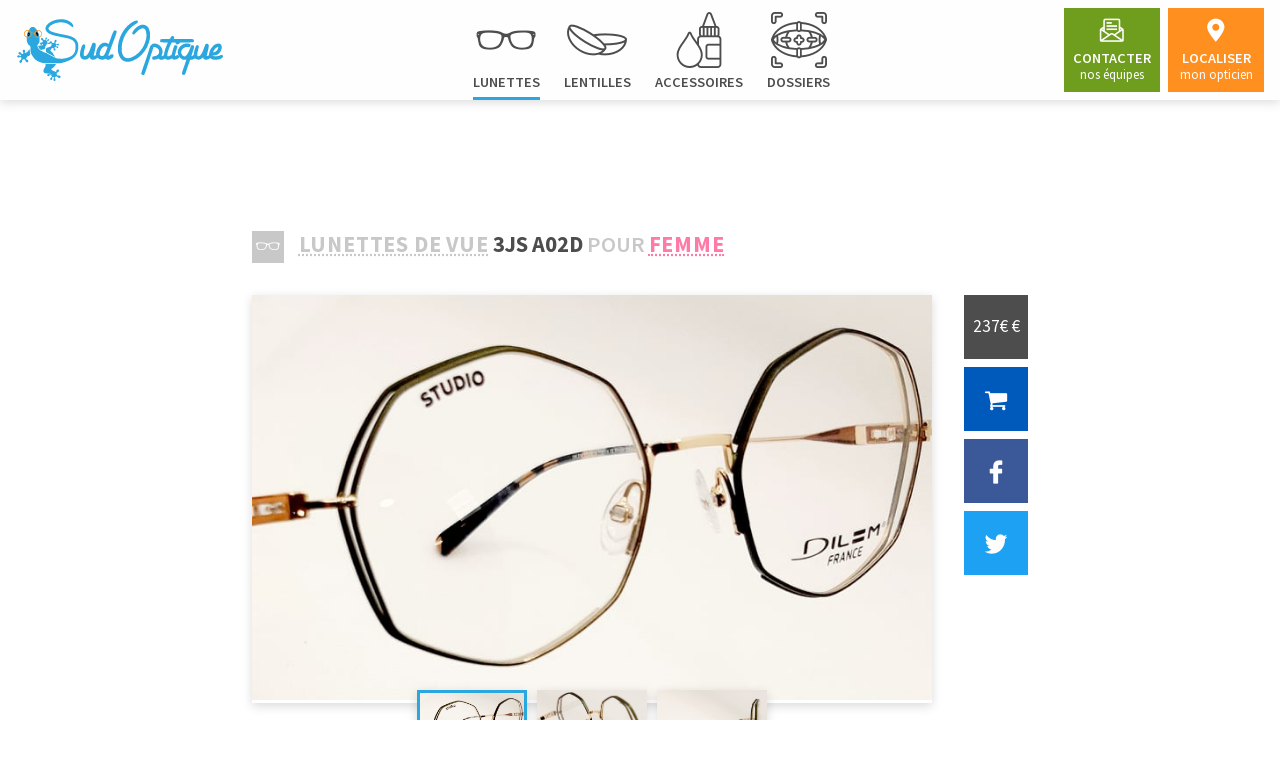

--- FILE ---
content_type: text/html; charset=utf-8
request_url: https://opticien-le-boulou.fr/lunettes/3js-a02d
body_size: 29983
content:
<!DOCTYPE html>
<html xmlns="http://www.w3.org/1999/xhtml" 
xml:lang="fr-fr" lang="fr-fr" >


<head>
    <base href="https://opticien-le-boulou.fr/lunettes/3js-a02d" />
	<meta http-equiv="content-type" content="text/html; charset=utf-8" />
	<meta name="description" content="Nous sommes spécialisés dans la vente de lunettes de soleil, de lunettes de vue, de lunettes de sport et de lentilles de contact. Sud Optique vous accueille dans le centre-ville du Boulou dans les Pyrénées-Orientales. Une équipe dynamique est à votre écoute pour vous conseiller afin de trouver le modèle correspondant le mieux à votre personnalité." />
	<meta name="generator" content="Site crée par Cliquez-la.com" />
	<title>3JS A02D</title>
	<link href="/favicon.ico" rel="shortcut icon" type="image/vnd.microsoft.icon" />
	<link href="/media/cck/css/cck.css" rel="stylesheet" type="text/css" />
	<link href="/media/cck/css/cck.responsive.css" rel="stylesheet" type="text/css" />
	<link href="/media/cck/css/cck.item.css" rel="stylesheet" type="text/css" />
	<link href="/media/cck/css/cck.content.css" rel="stylesheet" type="text/css" />
	<script type="application/json" class="joomla-script-options new">{"csrf.token":"e7b2ffb59103f80f4c0a4a2aeeee2134","system.paths":{"root":"","base":""}}</script>
	<script src="/media/system/js/core.js?591ead727cf6565e40ad3da7f99154b8" type="text/javascript"></script>
	<script src="/media/jui/js/jquery.min.js?591ead727cf6565e40ad3da7f99154b8" type="text/javascript"></script>
	<script src="/media/jui/js/jquery-noconflict.js?591ead727cf6565e40ad3da7f99154b8" type="text/javascript"></script>
	<script src="/media/jui/js/jquery-migrate.min.js?591ead727cf6565e40ad3da7f99154b8" type="text/javascript"></script>
	<script src="/media/jui/js/bootstrap.min.js?591ead727cf6565e40ad3da7f99154b8" type="text/javascript"></script>
	<script src="/media/cck/js/cck.core-3.18.2.min.js" type="text/javascript"></script>
	<script type="text/javascript">
JCck.Core.baseURI = "";JCck.Core.sourceURI = "https://opticien-le-boulou.fr";
	</script>
	<link rel="image_src" href="https://opticien-le-boulou.fr/images/lunettes/415/2494823461849704904559221624809556454278702n.jpg" />
	<link rel="canonical" href="https://opticien-le-boulou.fr/lunettes/3js-a02d" />
	<meta property="og:title" content="Lunettes de vue 3JS A02D pour femme"/>
	<meta property="og:site_name" content="Sud Optique, Votre opticien au Boulou"/>
	<meta property="og:description" content="Lunettes made in Jura ! Avec une charnière révolutionnaire qui permet de changer de branches en un clic. Pratique pour varier les styles selon les envies !<br /><br />Monture métallique à la forme originale<br /><br />Taille : 51/19<br />Coloris : Kaki / Or"/>
	<meta property="og:url" content="https://opticien-le-boulou.fr/lunettes/3js-a02d"/>
	<meta property="fb:app_id" content="710990992252189"/>
	<meta property="og:image" content="https://opticien-le-boulou.fr/images/lunettes/415/2494823461849704904559221624809556454278702n.jpg"/>
	<meta property="og:type" content="article"/>

    
	<meta http-equiv="X-UA-Compatible" content="IE=edge">
	<meta name="viewport" content="width=device-width, initial-scale=1.0">

    <link rel="preconnect" href="https://fonts.gstatic.com">
    <link href="https://fonts.googleapis.com/css2?family=Source+Sans+Pro:wght@400;600;700&display=swap" rel="stylesheet">
    <link href="/templates/mytmpl/css/app.min.css" media="all" rel="stylesheet" type="text/css" />

    </head>
<body itemscope itemtype="http://schema.org/WebPage" data-mail-opened="false">

    
<div class="form_wrapper">
	
	<form action="" id="form_contact" class="form">
		<a href="#" class="fermer_form">X</a>
		
		<div class="form_title">
			<h3>Formulaire de contact</h3>
			<span>Remplissez ce formulaire pour nous contacter, nous serons ravis d'y répondre.</span>
		</div>
		
		<div class="form_inner">
			<label for="name_contact">Nom et prénom :</label>
			<input class="borb-color borl-color" type="text" name="name_contact" id="name_contact" placeholder="Entrez votre nom"><br>
						
			<label for="email_contact">Email pour vous répondre :</label>
			<input class="borb-color borl-color" type="text" name="email_contact" id="email_contact" placeholder="email@exemple.com" autocomplete='email'><br>
			
			<label for="more_contact">Comment pouvons-nous vous aider ?</label>
			<textarea  class="borb-color borl-color" type="text" name="more_contact" id="more_contact" placeholder="Votre message"></textarea><br>
			
			<label  class="honey" for="honey_contact">Honey :</label>
			<input  class="honey" type="text" name="honey_contact" id="honey_contact" placeholder="Honey"><br>
			
			<div class="form_foot">
				<button class="btn" name="submit_contact" id="submit_contact">Envoyer</button>
				<div class="info" id="info_contact"></div>
			</div>

		</div>

	</form>

	
	<form action="" id="form_shop" class="form">
		<a href="#" class="fermer_form">X</a>
		
		<div class="form_title">
			<h3>Formulaire de précommande</h3>						
		</div>

		<div class="item_shop" data-get="item-datas">
				
			<span class="item_title item_designation designation_line" data-get="item-title"></span>
			<img class="item_pix" data-get="item-pix" src="/"/>
			
		</div>

		
		<div class="form_title">		
			<span>Validez ce formulaire si ce modèle vous intéresse. <br>Nous vous recontactons pour vous informer sur sa disponibilité.</span>
		</div>

		
		<div class="form_inner_shop">
			<label for="name_shop">Nom et prénom :</label>
			<input class="borb-color borl-color" type="text" name="name_shop" id="name_shop" placeholder="Entrez votre nom"><br>
						
			<label for="email_shop">Email pour vous répondre :</label>
			<input class="borb-color borl-color" type="text" name="email_shop" id="email_shop" placeholder="email@exemple.com" autocomplete='email'><br>
			

			<label for="more_shop">Informations complémentaires (facultatif)</label>
			<textarea  class="borb-color borl-color" type="text" name="more_shop" id="more_shop" placeholder="Votre message"></textarea><br>
			
			<label  class="honey" for="honey_shop">Honey :</label>
			<input  class="honey" type="text" name="honey_shop" id="honey_shop" placeholder="Honey"><br>
			
			<div class="form_foot">
				<button class="btn" name="submit_shop" id="submit_shop">Envoyer</button>
				<div class="info" id="info_shop"></div>
			</div>

		</div>

	</form>
</div>



<nav id="navTop">
    <div class="navTop_inner">        
        
        <div id="logo">
            <a href="/" class="logo_wrapper">
                <svg version="1.1" id="logo_svg" xmlns="http://www.w3.org/2000/svg" xmlns:xlink="http://www.w3.org/1999/xlink" x="0px" y="0px"
	 viewBox="0 0 172 53" xml:space="preserve">
	<g id="logo_g">
		<g id="textes" class="fill-bleu1">
			<g>
				<path id="u_2" d="M66.66,30.64c0.28,0,0.56,0.17,0.84,0.51c0.16,0.16,0.28,0.3,0.37,0.42
					c0.09,0.12,0.11,0.28,0.05,0.47c-0.03,0.16-0.14,0.37-0.33,0.63c-0.19,0.26-0.55,0.57-1.07,0.91c-0.09,0.09-0.27,0.2-0.54,0.33
					c-0.26,0.12-0.52,0.23-0.77,0.33c-0.59,0.22-1.15,0.33-1.68,0.33c-0.34-0.03-0.68-0.1-1-0.21c-0.33-0.11-0.63-0.29-0.91-0.54
					c-0.25-0.37-0.42-0.72-0.51-1.03c-0.03-0.06-0.05-0.12-0.05-0.19c0-0.06-0.02-0.12-0.05-0.19c-0.25,0.25-0.51,0.5-0.79,0.75
					c-0.28,0.25-0.59,0.5-0.93,0.75c-0.65,0.34-1.37,0.55-2.15,0.61c-0.69,0-1.32-0.12-1.91-0.37l-0.19-0.09
					c-0.12-0.06-0.23-0.11-0.33-0.14c-0.19-0.12-0.34-0.25-0.47-0.37c-0.16-0.12-0.29-0.26-0.4-0.4c-0.11-0.14-0.21-0.29-0.3-0.44
					l-0.14-0.28c-0.06-0.06-0.09-0.14-0.09-0.23l-0.14-0.42c-0.06-0.22-0.12-0.48-0.19-0.79c-0.06-0.47-0.08-0.91-0.05-1.33
					c0.03-0.42,0.08-0.8,0.14-1.14c0.03-0.34,0.08-0.67,0.14-0.98c0.06-0.31,0.12-0.59,0.19-0.84c0.16-0.56,0.3-1.05,0.42-1.47
					c0.12-0.42,0.25-0.8,0.37-1.14c0.25-0.62,0.47-1.1,0.68-1.45c0.2-0.34,0.38-0.58,0.54-0.7c0.19-0.12,0.36-0.17,0.51-0.14
					c0.16,0.03,0.34,0.09,0.56,0.19c0.22,0.09,0.39,0.19,0.51,0.28c0.12,0.09,0.22,0.25,0.28,0.47c0.06,0.19,0.05,0.45-0.02,0.79
					c-0.08,0.34-0.19,0.83-0.35,1.45c-0.06,0.31-0.14,0.67-0.23,1.07c-0.09,0.41-0.2,0.86-0.33,1.35c-0.09,0.47-0.19,0.98-0.28,1.54
					c-0.03,0.28-0.05,0.58-0.07,0.89c-0.02,0.31-0.01,0.59,0.02,0.84c0,0.06,0.01,0.12,0.02,0.16c0.02,0.05,0.02,0.1,0.02,0.16
					c0.03,0.03,0.05,0.08,0.05,0.14h0.05v0.05c0,0.03,0.02,0.06,0.05,0.09c0.03,0,0.05,0.01,0.05,0.02c0,0.02,0.02,0.02,0.05,0.02
					l0.09,0.05c0.25,0.12,0.47,0.19,0.68,0.19c0.2,0,0.44-0.08,0.72-0.23c0.28-0.16,0.58-0.39,0.89-0.7c0.31-0.31,0.61-0.7,0.89-1.17
					c0.31-0.44,0.59-0.92,0.84-1.45c0.25-0.53,0.5-1.1,0.75-1.73c0.16-0.44,0.3-0.86,0.44-1.26c0.14-0.4,0.29-0.81,0.44-1.21
					l0.47-1.12L62.69,22c0.03-0.06,0.05-0.12,0.07-0.19c0.02-0.06,0.04-0.12,0.07-0.19c0.03-0.06,0.05-0.1,0.07-0.12
					c0.02-0.02,0.04-0.05,0.07-0.12c0.03-0.06,0.05-0.11,0.05-0.14c0-0.03,0.03-0.08,0.09-0.14c0.03,0,0.06-0.03,0.09-0.09l0.05-0.05
					l0.05-0.05l0.05-0.05c0.09-0.09,0.22-0.17,0.37-0.23c0.03-0.03,0.06-0.05,0.09-0.05c0.03,0,0.06-0.02,0.09-0.05h0.05
					c0.03,0,0.05-0.01,0.07-0.02c0.02-0.02,0.04-0.02,0.07-0.02h0.28c0.22,0,0.42,0.05,0.61,0.14c0.06,0.03,0.12,0.06,0.16,0.09
					c0.05,0.03,0.1,0.06,0.16,0.09c0.06,0.03,0.1,0.06,0.12,0.09c0.02,0.03,0.04,0.06,0.07,0.09c0.06,0.06,0.09,0.1,0.09,0.12
					c0,0.02,0.02,0.04,0.05,0.07c0.06,0.06,0.09,0.12,0.09,0.19c0.03,0.03,0.08,0.11,0.14,0.23c0.06,0.16,0.09,0.33,0.09,0.51
					c0.03,0.28,0.03,0.5,0,0.65c0,0.16-0.01,0.3-0.02,0.42c-0.02,0.12-0.04,0.25-0.07,0.37c-0.03,0.28-0.06,0.54-0.09,0.77
					c-0.03,0.23-0.08,0.46-0.14,0.68c-0.09,0.47-0.19,0.92-0.28,1.35c-0.09,0.44-0.19,0.84-0.28,1.21l-0.84,3.27
					c0,0.16,0.02,0.26,0.05,0.33c0.03,0.03,0.11,0.05,0.23,0.05h0.23c0.06-0.03,0.1-0.05,0.12-0.05c0.02,0,0.1-0.03,0.26-0.09
					C65.83,30.8,66.35,30.64,66.66,30.64z"/>
				<path id="d" d="M78.42,25.22c-0.19,0.5-0.37,1.03-0.56,1.59c-0.19,0.56-0.4,1.15-0.65,1.77
					c-0.09,0.25-0.2,0.51-0.33,0.77c-0.12,0.26-0.25,0.54-0.37,0.82v0.14v0.47l-0.05,0.05v0.09c-0.03,0.03-0.05,0.12-0.05,0.28
					c0,0.12,0.06,0.19,0.19,0.19c0.12,0,0.25-0.03,0.37-0.09l0.14-0.09c0.06-0.03,0.12-0.07,0.16-0.12c0.05-0.05,0.1-0.09,0.16-0.12
					c0.19-0.12,0.35-0.24,0.49-0.35c0.14-0.11,0.26-0.19,0.35-0.26c0.22-0.09,0.54-0.2,0.96-0.33c0.42-0.12,0.8-0.02,1.14,0.33
					c0.34,0.34,0.44,0.73,0.28,1.17c-0.16,0.44-0.31,0.79-0.47,1.07c-0.12,0.12-0.26,0.26-0.42,0.42c-0.16,0.16-0.39,0.33-0.7,0.51
					c-0.09,0.06-0.18,0.11-0.26,0.14c-0.08,0.03-0.16,0.08-0.26,0.14c-0.12,0.06-0.26,0.13-0.42,0.21c-0.16,0.08-0.31,0.15-0.47,0.21
					c-0.34,0.16-0.72,0.26-1.12,0.3c-0.41,0.05-0.81,0.02-1.21-0.07c-0.44-0.16-0.78-0.33-1.03-0.51c-0.06-0.06-0.12-0.12-0.16-0.16
					c-0.05-0.05-0.1-0.1-0.16-0.16c-0.25,0.25-0.61,0.45-1.07,0.61c-0.12,0.06-0.25,0.12-0.37,0.16c-0.12,0.05-0.25,0.07-0.37,0.07
					c-0.16,0.03-0.3,0.05-0.42,0.05c-0.12,0-0.22,0-0.28,0c-0.22,0-0.42-0.01-0.61-0.02c-0.19-0.02-0.39-0.04-0.61-0.07
					c-0.41-0.09-0.79-0.21-1.17-0.35c-0.37-0.14-0.75-0.35-1.12-0.63c-0.37-0.28-0.68-0.61-0.91-0.98c-0.23-0.37-0.43-0.75-0.58-1.12
					c-0.12-0.4-0.19-0.77-0.21-1.1c-0.02-0.33-0.02-0.66-0.02-1c0.06-0.65,0.17-1.21,0.33-1.68c0.06-0.28,0.13-0.54,0.21-0.79
					c0.08-0.25,0.15-0.48,0.21-0.7c0.19-0.5,0.4-0.93,0.65-1.31c0.81-1.56,1.9-2.75,3.27-3.6c0.31-0.19,0.62-0.33,0.93-0.42
					c0.31-0.09,0.64-0.17,0.98-0.23c0.65-0.06,1.21-0.05,1.68,0.05c0.5,0.09,0.9,0.23,1.21,0.42c0.31,0.19,0.58,0.36,0.79,0.51
					l0.09,0.09l0.98-2.71c0.56-1.49,1.03-2.75,1.4-3.78c0.37-1.03,0.7-1.87,0.98-2.52c0.28-0.65,0.51-1.15,0.7-1.49
					c0.19-0.34,0.36-0.58,0.51-0.7c0.16-0.12,0.33-0.17,0.51-0.14c0.19,0.03,0.4,0.08,0.65,0.14c0.25,0.06,0.45,0.14,0.61,0.23
					c0.16,0.09,0.26,0.24,0.3,0.44c0.05,0.2,0.02,0.5-0.07,0.89c-0.09,0.39-0.25,0.93-0.47,1.61c-0.22,0.72-0.51,1.58-0.89,2.59
					c-0.37,1.01-0.86,2.28-1.45,3.81L78.42,25.22z M72.82,30.73c0.34-0.47,0.64-0.98,0.89-1.54c0.25-0.56,0.5-1.12,0.75-1.68
					c0.22-0.56,0.42-1.11,0.61-1.66c0.19-0.54,0.37-1.08,0.56-1.61l0.14-0.42c-0.09,0-0.19-0.01-0.28-0.02
					c-0.09-0.02-0.22-0.04-0.37-0.07c-0.16-0.06-0.32-0.12-0.49-0.19c-0.17-0.06-0.38-0.11-0.63-0.14c-0.25-0.03-0.5-0.02-0.75,0.02
					c-0.25,0.05-0.55,0.18-0.89,0.4c-0.34,0.22-0.69,0.51-1.05,0.89c-0.36,0.37-0.71,0.87-1.05,1.49c-0.06,0.16-0.13,0.31-0.21,0.47
					c-0.08,0.16-0.15,0.31-0.21,0.47c-0.09,0.19-0.17,0.37-0.23,0.54c-0.06,0.17-0.11,0.37-0.14,0.58c-0.09,0.4-0.16,0.79-0.21,1.17
					c-0.05,0.37-0.01,0.72,0.12,1.03c0.09,0.28,0.22,0.48,0.37,0.61c0.22,0.22,0.54,0.36,0.98,0.42c0.16,0,0.29,0.01,0.4,0.02
					c0.11,0.02,0.24,0.02,0.4,0.02h0.23c0.06,0,0.11-0.02,0.14-0.05c0.12-0.03,0.27-0.11,0.44-0.23
					C72.5,31.12,72.66,30.95,72.82,30.73z"/>
				<path id="o" d="M89.09,16.69c-0.27,0.71-0.52,1.45-0.75,2.23c-0.24,0.78-0.44,1.6-0.62,2.46
					c-0.35,1.77-0.47,3.63-0.35,5.57c0.09,0.97,0.31,1.95,0.66,2.92c0.32,0.94,0.83,1.74,1.5,2.39c0.77,0.68,1.62,1.02,2.57,1.02
					c0.27,0,0.53-0.01,0.8-0.02c0.27-0.01,0.55-0.05,0.84-0.11c0.15-0.06,0.29-0.1,0.44-0.13c0.15-0.03,0.29-0.07,0.44-0.13
					c0.15-0.06,0.3-0.11,0.46-0.16c0.16-0.04,0.32-0.1,0.46-0.15c1.24-0.5,2.35-1.1,3.34-1.79c0.99-0.69,1.88-1.44,2.68-2.23
					c0.85-0.85,1.59-1.72,2.21-2.59c0.62-0.87,1.18-1.76,1.68-2.68c0.47-0.91,0.87-1.81,1.19-2.7c0.32-0.88,0.59-1.75,0.8-2.61
					c0.21-0.91,0.32-1.73,0.35-2.43c0.03-0.15,0.04-0.35,0.04-0.62v-0.53c0-0.21,0-0.4,0-0.6c0-0.19-0.01-0.38-0.04-0.55
					c-0.06-0.71-0.16-1.36-0.31-1.97c-0.15-0.6-0.35-1.1-0.62-1.48c-0.27-0.44-0.55-0.74-0.84-0.91c-0.3-0.16-0.6-0.26-0.93-0.29
					c-0.35-0.06-0.72-0.04-1.08,0.07c-0.37,0.1-0.72,0.24-1.04,0.42c-0.65,0.3-1.22,0.65-1.73,1.06c-0.5,0.41-0.92,0.8-1.26,1.17
					c-0.34,0.37-0.64,0.67-0.91,0.91c-0.44,0.53-0.81,0.91-1.11,1.15c-0.3,0.24-0.53,0.33-0.71,0.29c-0.18-0.04-0.37-0.13-0.58-0.24
					c-0.21-0.09-0.36-0.2-0.46-0.33c-0.1-0.13-0.11-0.41-0.02-0.82c0.09-0.35,0.35-0.88,0.8-1.59c0.24-0.38,0.55-0.8,0.93-1.26
					c0.38-0.46,0.87-0.94,1.46-1.44c0.29-0.27,0.62-0.53,0.97-0.8c0.35-0.27,0.77-0.52,1.24-0.75c0.5-0.24,1.05-0.46,1.66-0.66
					c0.6-0.21,1.29-0.28,2.06-0.22c0.83,0.06,1.59,0.31,2.3,0.75c0.77,0.44,1.39,1.05,1.86,1.81c0.44,0.77,0.77,1.57,0.97,2.41
					c0.21,0.84,0.34,1.69,0.4,2.54c0,0.21,0.01,0.42,0.02,0.64c0.01,0.22,0.02,0.45,0.02,0.69l-0.04,0.66v0.71
					c-0.06,0.47-0.12,0.94-0.18,1.42c-0.06,0.47-0.16,0.96-0.31,1.46c-0.21,0.97-0.51,1.96-0.91,2.96c-0.4,1-0.85,2.02-1.35,3.05
					c-0.59,1.03-1.24,2.04-1.95,3.03c-0.71,0.99-1.53,1.95-2.48,2.9c-0.94,0.97-2,1.87-3.16,2.68c-1.17,0.81-2.47,1.51-3.91,2.1
					c-0.68,0.27-1.42,0.49-2.21,0.66c-0.8,0.18-1.59,0.25-2.39,0.22c-0.86,0-1.65-0.18-2.39-0.53c-0.38-0.15-0.74-0.32-1.08-0.53
					c-0.34-0.21-0.66-0.43-0.95-0.66c-0.59-0.56-1.08-1.15-1.46-1.77c-0.38-0.62-0.68-1.24-0.89-1.86c-0.24-0.62-0.43-1.23-0.58-1.84
					c-0.15-0.6-0.25-1.2-0.31-1.79c-0.09-1.21-0.1-2.34-0.02-3.41c0.07-1.06,0.21-2.08,0.42-3.05c0.18-0.97,0.4-1.89,0.66-2.76
					c0.27-0.87,0.56-1.7,0.88-2.5c0.65-1.56,1.35-2.95,2.1-4.16c0.75-1.21,1.51-2.26,2.28-3.14c0.77-0.88,1.5-1.64,2.21-2.28
					c0.71-0.63,1.37-1.19,1.99-1.66c0.62-0.41,1.18-0.76,1.68-1.04c0.5-0.28,0.96-0.51,1.37-0.69c0.41-0.15,0.76-0.26,1.04-0.33
					c0.28-0.07,0.51-0.14,0.69-0.2c0.38-0.03,0.64,0.02,0.77,0.15c0.13,0.13,0.23,0.32,0.29,0.55c0.09,0.24,0.13,0.44,0.13,0.62
					c0,0.18-0.15,0.38-0.44,0.62c-0.21,0.21-0.63,0.52-1.28,0.93c-0.32,0.21-0.69,0.45-1.11,0.73c-0.41,0.28-0.88,0.63-1.42,1.04
					c-0.53,0.41-1.1,0.91-1.7,1.48c-0.6,0.58-1.25,1.25-1.92,2.01c-0.65,0.83-1.31,1.76-1.99,2.81
					C90.31,14.04,89.68,15.27,89.09,16.69z"/>
				<path id="p" d="M122.31,30.67c0.21-0.12,0.39-0.12,0.55,0c0.16,0.12,0.41,0.34,0.73,0.66
					c0.29,0.32,0.49,0.59,0.6,0.8c0.1,0.21,0.08,0.44-0.07,0.71c-0.06,0.09-0.18,0.21-0.38,0.38c-0.19,0.16-0.42,0.32-0.69,0.46
					c-0.12,0.12-0.28,0.21-0.49,0.27c-0.09,0.06-0.22,0.13-0.4,0.2c-0.18,0.07-0.34,0.14-0.49,0.2c-0.74,0.29-1.48,0.38-2.21,0.27
					c-0.38-0.12-0.71-0.29-0.97-0.53c-0.27-0.18-0.43-0.37-0.49-0.58c-0.15,0.06-0.26,0.1-0.33,0.13c-0.07,0.03-0.14,0.07-0.2,0.13
					c-0.41,0.21-0.78,0.35-1.11,0.42c-0.32,0.07-0.63,0.14-0.93,0.2c-0.53,0.09-0.97,0.13-1.33,0.13c-0.35,0-0.63-0.03-0.82-0.09
					c-0.19-0.06-0.33-0.14-0.42-0.24c-0.09-0.1-0.14-0.24-0.15-0.4c-0.02-0.16-0.04-0.35-0.07-0.55c0-0.47,0.05-0.82,0.16-1.04
					c0.1-0.22,0.45-0.38,1.04-0.46c0.27-0.06,0.6-0.13,1.02-0.2c0.41-0.07,0.87-0.21,1.37-0.42c0.24-0.09,0.47-0.22,0.71-0.4
					c0.24-0.18,0.46-0.41,0.66-0.71c0.24-0.24,0.43-0.55,0.58-0.95c0.15-0.4,0.21-0.83,0.18-1.31c0-0.91-0.31-1.65-0.93-2.21
					c-0.24-0.27-0.49-0.48-0.75-0.64c-0.27-0.16-0.53-0.32-0.8-0.46c-0.24-0.12-0.45-0.19-0.64-0.22c-0.19-0.03-0.39-0.07-0.6-0.13
					c-0.3-0.06-0.52-0.06-0.66,0h-0.27c-0.06,0.06-0.1,0.14-0.11,0.24c-0.02,0.1-0.05,0.2-0.11,0.29c-0.18,0.77-0.54,1.98-1.08,3.65
					c-0.55,1.67-1.32,4.02-2.32,7.06c-0.68,2.03-1.25,3.75-1.7,5.15c-0.46,1.4-0.84,2.55-1.15,3.45c-0.31,0.9-0.57,1.58-0.77,2.06
					c-0.21,0.47-0.4,0.8-0.58,1c-0.18,0.19-0.36,0.27-0.55,0.24c-0.19-0.03-0.42-0.09-0.69-0.18c-0.47-0.15-0.79-0.32-0.95-0.51
					c-0.16-0.19-0.14-0.67,0.07-1.44c0.21-0.77,0.6-1.97,1.19-3.61c0.59-1.64,1.4-3.97,2.43-7.01c1.03-3.04,1.8-5.39,2.3-7.06
					c0.5-1.67,0.88-2.88,1.15-3.65c0.24-0.56,0.51-0.98,0.82-1.26c0.31-0.28,0.54-0.49,0.69-0.64c0.18-0.21,0.5-0.38,0.97-0.53
					c0.47-0.15,1.03-0.2,1.68-0.15c0.65,0.04,1.37,0.24,2.17,0.6c0.41,0.21,0.83,0.45,1.26,0.73c0.43,0.28,0.85,0.67,1.26,1.17
					c0.15,0.24,0.31,0.49,0.49,0.77c0.18,0.28,0.34,0.6,0.49,0.95c0.18,0.32,0.3,0.67,0.38,1.04c0.07,0.37,0.12,0.76,0.15,1.17
					c0,0.47-0.03,0.89-0.09,1.26c-0.06,0.37-0.13,0.72-0.22,1.04c-0.03,0.06-0.08,0.16-0.15,0.31c-0.07,0.15-0.13,0.3-0.18,0.44
					c-0.04,0.15-0.08,0.3-0.11,0.44c-0.03,0.15-0.02,0.24,0.04,0.27c0,0.15,0.06,0.22,0.18,0.22c0.09,0.03,0.21,0,0.35-0.09
					l0.13-0.04c0.06-0.06,0.11-0.11,0.16-0.16c0.04-0.04,0.1-0.07,0.15-0.07C121.79,31.01,122.07,30.81,122.31,30.67z"/>
				<path id="t" d="M147.12,18.77c0.03,0.44-0.04,0.77-0.2,0.97c-0.16,0.21-0.67,0.34-1.53,0.4
					c-0.88,0.06-2.28,0.09-4.18,0.09s-4.61,0-8.12,0h-4.29c-0.03,0-0.04,0.02-0.04,0.04c-0.38,0.77-0.81,1.66-1.28,2.68
					c-0.47,1.02-0.96,2.23-1.46,3.65c-0.24,0.71-0.42,1.37-0.55,1.99c-0.13,0.62-0.21,1.21-0.24,1.77c-0.06,0.09-0.09,0.19-0.09,0.31
					c0,0.12,0,0.22,0,0.31c0,0.12,0.03,0.22,0.09,0.31v0.04v0.09c0,0.03,0.01,0.04,0.02,0.04c0.01,0,0.02,0.03,0.02,0.09l0.09,0.09
					c0,0.03,0.01,0.04,0.04,0.04c0.09,0.03,0.22,0.04,0.4,0.04c0.15,0,0.35-0.04,0.62-0.13c0.35-0.12,0.69-0.27,1.02-0.44
					c0.59-0.29,0.99-0.41,1.19-0.35c0.15,0.03,0.28,0.09,0.4,0.18c0.12,0.09,0.27,0.21,0.44,0.35c0.12,0.21,0.22,0.37,0.31,0.49
					c0.09,0.12,0.13,0.27,0.13,0.44c0,0.15-0.07,0.32-0.22,0.51c-0.15,0.19-0.41,0.42-0.8,0.69c-0.21,0.12-0.43,0.25-0.66,0.4
					c-0.24,0.15-0.55,0.28-0.93,0.4c-0.21,0.06-0.42,0.12-0.64,0.18c-0.22,0.06-0.45,0.09-0.69,0.09c-0.3,0-0.61-0.01-0.95-0.04
					c-0.34-0.03-0.67-0.16-1-0.4c-0.35-0.18-0.65-0.43-0.88-0.75c-0.15-0.15-0.27-0.32-0.38-0.51c-0.1-0.19-0.17-0.41-0.2-0.64
					c-0.03,0-0.07-0.1-0.13-0.31V31.6c-0.06-0.15-0.09-0.25-0.09-0.31c0-0.06,0-0.15,0-0.27c0-0.15,0.01-0.31,0.04-0.49
					c0.03-0.18,0.04-0.35,0.04-0.53c0.09-0.68,0.21-1.36,0.38-2.03c0.16-0.68,0.38-1.4,0.64-2.17c0.38-1.18,0.76-2.22,1.13-3.12
					c0.37-0.9,0.73-1.72,1.08-2.45c-1.15,0-2.11,0-2.88,0c-0.77,0-1.4-0.03-1.9-0.09c-0.88-0.06-1.4-0.19-1.55-0.4
					c-0.15-0.21-0.19-0.53-0.13-0.97c0-0.21,0.02-0.39,0.04-0.55c0.03-0.16,0.1-0.29,0.2-0.4c0.1-0.1,0.27-0.18,0.51-0.24
					c0.24-0.06,0.58-0.1,1.02-0.13c0.59-0.06,1.37-0.09,2.34-0.09c0.97,0,2.24,0.03,3.8,0.09c0.24-0.38,0.44-0.71,0.62-1
					c0.18-0.28,0.34-0.52,0.49-0.73c0.5-0.62,0.88-0.93,1.15-0.93c0.15-0.06,0.29-0.04,0.42,0.07c0.13,0.1,0.29,0.23,0.46,0.38
					c0.35,0.3,0.56,0.55,0.62,0.75c0.06,0.21-0.09,0.63-0.44,1.28l-0.09,0.18h2.74c3.48,0,6.18-0.01,8.1-0.04
					c1.92-0.03,3.3-0.01,4.16,0.04c0.41,0.03,0.74,0.07,0.97,0.13c0.24,0.06,0.41,0.14,0.51,0.24c0.1,0.1,0.17,0.24,0.2,0.4
					C147.06,18.38,147.09,18.56,147.12,18.77z"/>
				<path id="i" d="M128.81,30.09l0.09-0.35c0.24-1,0.45-1.86,0.64-2.57c0.19-0.71,0.36-1.33,0.51-1.86
					c0.18-0.53,0.32-0.97,0.44-1.33c0.12-0.35,0.24-0.65,0.35-0.88c0.21-0.44,0.42-0.66,0.64-0.66c0.22,0,0.54,0.07,0.95,0.22
					c0.41,0.15,0.71,0.3,0.88,0.44c0.18,0.15,0.21,0.46,0.09,0.93c-0.09,0.44-0.31,1.15-0.66,2.12c-0.15,0.5-0.32,1.1-0.51,1.79
					c-0.19,0.69-0.41,1.5-0.64,2.41l-0.09,0.27l-0.04,0.31v0.13v0.04c-0.03,0.06-0.04,0.1-0.02,0.13c0.01,0.03,0.02,0.07,0.02,0.13
					c0.09,0.15,0.21,0.18,0.35,0.09c0.06-0.03,0.1-0.04,0.13-0.04c0.03,0,0.15-0.06,0.35-0.18c0.12-0.06,0.23-0.12,0.33-0.18
					c0.1-0.06,0.2-0.12,0.29-0.18c0.38-0.21,0.67-0.26,0.86-0.16c0.19,0.1,0.43,0.32,0.73,0.64c0.32,0.32,0.52,0.58,0.6,0.77
					c0.07,0.19-0.1,0.49-0.51,0.91c-0.12,0.12-0.24,0.22-0.38,0.31c-0.13,0.09-0.29,0.21-0.46,0.35c-0.15,0.06-0.42,0.18-0.82,0.38
					c-0.4,0.19-0.8,0.32-1.22,0.38c-0.53,0.09-1,0.06-1.42-0.09c-0.53-0.15-0.96-0.46-1.28-0.93c-0.32-0.59-0.47-1.21-0.44-1.86
					c0-0.12,0.01-0.22,0.02-0.31c0.01-0.09,0.02-0.18,0.02-0.27l0.09-0.53L128.81,30.09z M132.75,21.77
					c-0.24-0.12-0.43-0.3-0.58-0.55c-0.15-0.25-0.24-0.53-0.29-0.84c-0.04-0.31-0.04-0.62,0-0.93s0.12-0.58,0.24-0.82
					c0.21-0.5,0.56-0.85,1.06-1.04c0.5-0.19,1-0.17,1.5,0.07c0.5,0.21,0.85,0.56,1.06,1.06c0.21,0.5,0.19,1-0.04,1.5
					c-0.09,0.24-0.24,0.47-0.46,0.71c-0.22,0.24-0.47,0.44-0.75,0.6c-0.28,0.16-0.58,0.27-0.88,0.33
					C133.3,21.92,133.01,21.89,132.75,21.77z"/>
				<path id="q" d="M147.08,30.62c0.21-0.09,0.39-0.07,0.55,0.07c0.16,0.13,0.41,0.36,0.73,0.69
					c0.32,0.32,0.54,0.58,0.64,0.75c0.1,0.18,0.07,0.37-0.11,0.58c-0.06,0.12-0.17,0.24-0.33,0.35c-0.16,0.12-0.36,0.27-0.6,0.44
					c-0.15,0.06-0.29,0.13-0.42,0.22c-0.13,0.09-0.3,0.18-0.51,0.27c-0.21,0.09-0.43,0.18-0.66,0.29c-0.24,0.1-0.52,0.18-0.84,0.24
					c-0.15,0.03-0.3,0.04-0.46,0.04c-0.16,0-0.33,0-0.51,0c-0.18,0-0.35-0.03-0.53-0.09c-0.15,0.32-0.25,0.6-0.31,0.84
					c-0.68,2.03-1.25,3.75-1.73,5.15c-0.47,1.4-0.86,2.55-1.17,3.45c-0.31,0.9-0.57,1.58-0.77,2.06c-0.21,0.47-0.41,0.8-0.6,0.97
					c-0.19,0.18-0.38,0.26-0.58,0.24c-0.19-0.02-0.42-0.08-0.69-0.2c-0.44-0.15-0.74-0.32-0.89-0.51c-0.15-0.19-0.12-0.67,0.09-1.44
					c0.21-0.77,0.6-1.97,1.19-3.61c0.59-1.64,1.39-3.97,2.39-7.01c0.06-0.03,0.09-0.09,0.09-0.18c-0.12,0.09-0.24,0.15-0.35,0.18
					c-0.12,0.03-0.24,0.06-0.35,0.09c-0.59,0.21-1.24,0.22-1.95,0.04c-0.32-0.06-0.63-0.16-0.91-0.31c-0.28-0.15-0.54-0.31-0.77-0.49
					c-0.47-0.35-0.91-0.75-1.33-1.19c-0.41-0.47-0.74-0.97-1-1.5c-0.25-0.53-0.44-1.08-0.55-1.64c-0.09-0.59-0.1-1.14-0.04-1.66
					c0.06-0.52,0.16-1,0.31-1.44c0.32-0.91,0.74-1.68,1.26-2.3c0.52-0.62,1.05-1.12,1.61-1.5c0.59-0.41,1.14-0.71,1.66-0.91
					c0.52-0.19,1.01-0.35,1.48-0.46c0.5-0.06,0.94-0.09,1.3-0.09c0.37,0,0.71,0.03,1.04,0.09c0.59,0.12,1.02,0.26,1.31,0.42
					c0.28,0.16,0.46,0.3,0.55,0.42c0.12,0.18,0.15,0.34,0.09,0.49c-0.06,0.15-0.13,0.32-0.22,0.53c-0.12,0.41-0.3,0.71-0.53,0.88
					c-0.15,0.06-0.34,0.09-0.58,0.09c-0.24,0-0.56-0.01-0.97-0.04c-0.21,0-0.43,0-0.66,0c-0.24,0-0.5,0.03-0.8,0.09
					c-0.3,0.09-0.6,0.19-0.93,0.31c-0.32,0.12-0.68,0.31-1.06,0.58c-0.35,0.24-0.7,0.55-1.04,0.93c-0.34,0.38-0.6,0.86-0.77,1.42
					c-0.21,0.5-0.27,1.05-0.2,1.66c0.07,0.6,0.36,1.2,0.86,1.79c0.15,0.15,0.29,0.28,0.42,0.4c0.13,0.12,0.27,0.22,0.42,0.31
					c0.24,0.15,0.47,0.25,0.71,0.31c0.18,0.09,0.37,0.09,0.58,0c0.12-0.03,0.22-0.06,0.31-0.09c0.09-0.03,0.19-0.09,0.31-0.18
					c0.21-0.15,0.41-0.32,0.6-0.51c0.19-0.19,0.36-0.41,0.51-0.64c0.18-0.24,0.34-0.46,0.49-0.69c0.15-0.22,0.28-0.45,0.4-0.69
					c0.47-0.8,0.83-1.52,1.08-2.17c0.25-0.65,0.48-1.18,0.69-1.59c0.06-0.32,0.13-0.6,0.22-0.84c0.09-0.24,0.16-0.46,0.22-0.66
					c0.29-0.74,0.56-1.13,0.8-1.17c0.24-0.04,0.56-0.01,0.97,0.11c0.44,0.12,0.75,0.27,0.93,0.46c0.18,0.19,0.18,0.69,0,1.48
					c-0.15,0.59-0.39,1.43-0.73,2.52c-0.34,1.09-0.82,2.55-1.44,4.38c0.03,0.06,0.04,0.13,0.04,0.22c0.24-0.06,0.47-0.15,0.71-0.27
					c0.09-0.06,0.19-0.12,0.31-0.18c0.12-0.06,0.21-0.12,0.27-0.18c0.18-0.12,0.32-0.21,0.42-0.29
					C146.85,30.7,146.96,30.65,147.08,30.62z"/>
				<path id="u" d="M160.04,30.84c0.27,0,0.53,0.16,0.8,0.49c0.15,0.15,0.26,0.28,0.35,0.4c0.09,0.12,0.1,0.27,0.04,0.44
					c-0.03,0.15-0.13,0.35-0.31,0.6c-0.18,0.25-0.52,0.54-1.02,0.86c-0.09,0.09-0.26,0.19-0.51,0.31c-0.25,0.12-0.49,0.22-0.73,0.31
					c-0.56,0.21-1.09,0.31-1.59,0.31c-0.32-0.03-0.64-0.1-0.95-0.2c-0.31-0.1-0.6-0.27-0.86-0.51c-0.24-0.35-0.4-0.68-0.49-0.97
					c-0.03-0.06-0.04-0.12-0.04-0.18c0-0.06-0.01-0.12-0.04-0.18c-0.24,0.24-0.49,0.47-0.75,0.71c-0.27,0.24-0.56,0.47-0.89,0.71
					c-0.62,0.32-1.3,0.52-2.03,0.58c-0.65,0-1.25-0.12-1.81-0.35l-0.18-0.09c-0.12-0.06-0.22-0.1-0.31-0.13
					c-0.18-0.12-0.32-0.24-0.44-0.35c-0.15-0.12-0.27-0.24-0.38-0.38c-0.1-0.13-0.2-0.27-0.29-0.42l-0.13-0.27
					c-0.06-0.06-0.09-0.13-0.09-0.22l-0.13-0.4c-0.06-0.21-0.12-0.46-0.18-0.75c-0.06-0.44-0.07-0.86-0.04-1.26
					c0.03-0.4,0.07-0.76,0.13-1.08c0.03-0.32,0.07-0.63,0.13-0.93c0.06-0.29,0.12-0.56,0.18-0.8c0.15-0.53,0.28-1,0.4-1.39
					c0.12-0.4,0.24-0.76,0.35-1.08c0.24-0.59,0.45-1.05,0.64-1.37c0.19-0.32,0.36-0.55,0.51-0.66c0.18-0.12,0.34-0.16,0.49-0.13
					c0.15,0.03,0.32,0.09,0.53,0.18c0.21,0.09,0.37,0.18,0.49,0.27c0.12,0.09,0.21,0.24,0.26,0.44c0.06,0.18,0.05,0.43-0.02,0.75
					c-0.07,0.33-0.18,0.78-0.33,1.37c-0.06,0.3-0.13,0.63-0.22,1.02c-0.09,0.38-0.19,0.81-0.31,1.28c-0.09,0.44-0.18,0.93-0.27,1.46
					c-0.03,0.27-0.05,0.55-0.07,0.84c-0.02,0.29-0.01,0.56,0.02,0.8c0,0.06,0.01,0.11,0.02,0.16c0.01,0.04,0.02,0.1,0.02,0.16
					c0.03,0.03,0.04,0.07,0.04,0.13h0.04v0.04c0,0.03,0.01,0.06,0.04,0.09c0.03,0,0.04,0.01,0.04,0.02c0,0.01,0.01,0.02,0.04,0.02
					l0.09,0.04c0.24,0.12,0.45,0.18,0.64,0.18c0.19,0,0.42-0.07,0.69-0.22c0.27-0.15,0.55-0.37,0.84-0.66
					c0.29-0.29,0.58-0.66,0.84-1.11c0.29-0.41,0.56-0.87,0.8-1.37c0.24-0.5,0.47-1.05,0.71-1.64c0.15-0.41,0.29-0.81,0.42-1.19
					c0.13-0.38,0.27-0.77,0.42-1.15l0.44-1.06l0.18-0.62c0.03-0.06,0.05-0.12,0.07-0.18c0.01-0.06,0.04-0.12,0.07-0.18
					c0.03-0.06,0.05-0.1,0.07-0.11c0.01-0.01,0.04-0.05,0.07-0.11c0.03-0.06,0.04-0.1,0.04-0.13c0-0.03,0.03-0.07,0.09-0.13
					c0.03,0,0.06-0.03,0.09-0.09l0.04-0.04l0.04-0.04l0.04-0.04c0.09-0.09,0.21-0.16,0.35-0.22c0.03-0.03,0.06-0.04,0.09-0.04
					c0.03,0,0.06-0.01,0.09-0.04h0.04c0.03,0,0.05-0.01,0.07-0.02c0.01-0.01,0.04-0.02,0.07-0.02h0.27c0.21,0,0.4,0.04,0.58,0.13
					c0.06,0.03,0.11,0.06,0.15,0.09c0.04,0.03,0.1,0.06,0.16,0.09c0.06,0.03,0.1,0.06,0.11,0.09c0.01,0.03,0.04,0.06,0.07,0.09
					c0.06,0.06,0.09,0.1,0.09,0.11c0,0.02,0.01,0.04,0.04,0.07c0.06,0.06,0.09,0.12,0.09,0.18c0.03,0.03,0.07,0.1,0.13,0.22
					c0.06,0.15,0.09,0.31,0.09,0.49c0.03,0.27,0.03,0.47,0,0.62c0,0.15-0.01,0.28-0.02,0.4c-0.02,0.12-0.04,0.24-0.07,0.35
					c-0.03,0.27-0.06,0.51-0.09,0.73c-0.03,0.22-0.07,0.44-0.13,0.64c-0.09,0.44-0.18,0.87-0.27,1.28c-0.09,0.41-0.18,0.8-0.27,1.15
					l-0.8,3.1c0,0.15,0.01,0.25,0.04,0.31c0.03,0.03,0.1,0.04,0.22,0.04h0.22c0.06-0.03,0.1-0.04,0.11-0.04
					c0.01,0,0.1-0.03,0.24-0.09C159.26,30.99,159.74,30.84,160.04,30.84z"/>
				<path id="e" d="M171.01,32.26c-0.06,0.15-0.2,0.35-0.42,0.6c-0.22,0.25-0.61,0.52-1.17,0.82
					c-0.32,0.15-0.68,0.29-1.06,0.42c-0.38,0.13-0.81,0.23-1.28,0.29c-0.24,0.06-0.49,0.09-0.75,0.09c-0.27,0-0.53,0.01-0.8,0.04
					h-0.93c-0.15,0-0.31,0-0.49,0c-0.18,0-0.35-0.01-0.53-0.04c-0.35-0.03-0.75-0.12-1.19-0.27c-0.24-0.06-0.47-0.15-0.71-0.27
					c-0.24-0.12-0.47-0.27-0.71-0.44c-0.47-0.38-0.81-0.87-1.02-1.46c-0.21-0.5-0.31-1.08-0.31-1.73c0-0.5,0.07-1.02,0.2-1.55
					c0.13-0.53,0.29-1.05,0.46-1.55c0.21-0.5,0.45-1,0.73-1.48c0.28-0.49,0.64-0.98,1.08-1.48c0.38-0.47,0.78-0.91,1.19-1.33
					c0.41-0.41,0.87-0.77,1.37-1.06c0.91-0.47,1.92-0.71,3.01-0.71c0.5,0,0.97,0.17,1.42,0.51c0.44,0.34,0.72,0.76,0.84,1.26
					c0.26,0.65,0.32,1.28,0.18,1.9l-0.09,0.44l-0.09,0.31c-0.03,0.06-0.04,0.14-0.04,0.24c0,0.1-0.03,0.2-0.09,0.29
					c-0.06,0.18-0.13,0.34-0.2,0.49c-0.07,0.15-0.14,0.34-0.2,0.58c-0.21,0.32-0.4,0.63-0.58,0.93c-0.18,0.29-0.38,0.59-0.62,0.88
					c-0.44,0.5-0.9,0.88-1.37,1.15c-0.47,0.27-0.93,0.45-1.37,0.55c-0.44,0.1-0.81,0.18-1.11,0.24c-0.47,0.09-0.85,0.13-1.13,0.11
					c-0.28-0.01-0.51-0.05-0.69-0.11l0.04,0.04c0.03,0.15,0.12,0.25,0.27,0.31c0.06,0.06,0.18,0.13,0.38,0.2
					c0.19,0.07,0.41,0.13,0.64,0.15c0.12,0.03,0.23,0.04,0.33,0.04c0.1,0,0.2,0,0.29,0h0.8c0.32-0.03,0.59-0.04,0.8-0.04
					c0.21,0,0.38-0.03,0.53-0.09c0.38-0.03,0.7-0.08,0.95-0.16c0.25-0.07,0.46-0.14,0.64-0.2c0.41-0.18,0.75-0.32,1.02-0.42
					c0.27-0.1,0.49-0.14,0.66-0.11c0.18,0.03,0.38,0.06,0.6,0.09c0.22,0.03,0.39,0.13,0.51,0.31c0.15,0.18,0.21,0.37,0.18,0.58
					C171.16,31.85,171.1,32.05,171.01,32.26z M164.24,26.07c-0.3,0.35-0.56,0.75-0.8,1.17c-0.24,0.43-0.43,0.85-0.58,1.26
					c0.12-0.06,0.26-0.1,0.42-0.11c0.16-0.01,0.36-0.05,0.6-0.11c0.21-0.09,0.43-0.18,0.69-0.27c0.25-0.09,0.49-0.21,0.73-0.35
					c0.56-0.29,1.05-0.85,1.46-1.68c0.06-0.12,0.1-0.23,0.13-0.33c0.03-0.1,0.07-0.23,0.13-0.38c0.06-0.18,0.1-0.34,0.13-0.49
					l0.04-0.18c0-0.03,0.01-0.06,0.04-0.09c0-0.21-0.06-0.34-0.18-0.4c-0.06-0.06-0.13-0.06-0.22,0h-0.09c-0.06,0-0.1,0.01-0.11,0.02
					c-0.02,0.02-0.05,0.02-0.11,0.02c-0.09,0.03-0.16,0.06-0.22,0.09c-0.06,0.03-0.12,0.06-0.18,0.09c-0.3,0.18-0.6,0.41-0.93,0.69
					C164.89,25.31,164.57,25.65,164.24,26.07z"/>
			</g>
			<g id="gecko">
				<path id="phgauche" d="M11.91,29.71l-0.04-0.1c-0.5-1.36-0.57-2.82-0.55-3.81c-0.39,0.45-0.84,0.84-1.24,1.37
					c-0.35,0.46-0.76,0.89-1.23,1.24c-0.35,0.26-0.88,0.63-1.34,0.63c-0.47,0-0.05-1.07-0.01-1.27c0.12-0.56-0.03-1.13-0.57-1.41
					c-0.6-0.31-1.34,0.09-1.44,0.76c-0.11,0.69,0.57,1.14,0.62,1.79c0.04,0.51-0.59,0.99-1.08,0.89c-0.61-0.12-0.78-0.97-1.24-1.32
					c-0.5-0.37-1.19-0.4-1.57,0.14c-0.36,0.51-0.06,1.16,0.42,1.47c0.44,0.28,1.08,0.17,1.47,0.55c0.16,0.16,0.15,0.43,0,0.6
					c-0.15,0.17-0.41,0.17-0.62,0.14c-0.54-0.08-0.96-0.49-1.52-0.51C1.48,30.85,1.18,31.22,1,31.63c0,0.2,0,0.4,0,0.6
					c0.41,0.48,0.94,0.7,1.53,0.4c0.52-0.27,1.13-0.57,1.61-0.03c0.34,0.39,0.44,0.98,0.28,1.47c-0.19,0.6-0.83,0.73-1.24,1.15
					c-0.42,0.43-0.5,1.03-0.19,1.55c0.29,0.5,0.88,0.52,1.35,0.28c0.5-0.26,0.64-0.75,0.66-1.28c0.02-0.5,0.21-1.01,0.62-1.31
					c0.41-0.3,0.95-0.32,1.42-0.17c0.31,0.1,0.41,0.32,0.55,0.6c0.17,0.32,0.24,0.67,0.4,1c0.24,0.49,0.73,0.86,1.29,0.77
					c0.53-0.09,0.86-0.49,0.86-1.02c0-0.55-0.42-0.98-0.9-1.18c-0.24-0.1-0.97-0.18-0.93-0.57c0.02-0.19,0.15-0.37,0.25-0.52
					c0.08-0.13,0.17-0.24,0.2-0.39c0.03-0.16,0.08-0.31,0.15-0.45c0.23-0.46,0.66-0.73,1.11-0.92c0.35-0.14,0.79-0.19,1.05-0.49
					c0.25-0.29,0.44-0.63,0.65-0.95c0.07-0.11,0.14-0.24,0.22-0.37L11.91,29.71z"/>
				<path id="pbdroit" d="M25.57,28.58l0.05,0.05c0.17,0.09,0.46,0.25,0.93,0.52c1.42,0.81,4.17,2.37,5.77,2.99
					c-0.14-0.24-0.27-0.47-0.41-0.71c-0.27-0.46-0.61-0.9-0.91-1.35c-0.21-0.32-0.41-0.63-0.61-0.95c-0.07-0.12-0.14-0.24-0.21-0.36
					c-0.11-0.18-0.25-0.33-0.37-0.5c-0.38-0.48-1.12-0.63-1.26-1.35c0.02-0.56,0.32-1.1,0.7-1.5c0.34-0.36,0.92-0.76,1.44-0.67
					c0.54,0.09,0.41,0.76,0.4,1.14c-0.01,0.53,0.21,0.94,0.72,1.12c0.43,0.01,0.84,0,0.85-0.59c-0.01-0.3-0.11-0.57-0.3-0.8
					c-0.17-0.21-0.39-0.37-0.51-0.62c-0.11-0.23-0.05-0.46,0.12-0.65c0.18-0.2,0.46-0.45,0.73-0.51c0.56-0.11,0.85,0.7,1.24,0.94
					c0.47,0.29,1.28-0.07,1.09-0.69c-0.07-0.24-0.24-0.46-0.48-0.54c-0.3-0.11-0.58,0.07-0.88-0.01c-0.2-0.05-0.52-0.15-0.65-0.31
					c-0.15-0.19,0-0.53,0.15-0.68c0.51-0.47,1.22,0.19,1.77,0.08c0.25-0.05,0.44-0.23,0.57-0.44c0.18-0.3,0.06-0.59-0.21-0.78
					c-0.68-0.49-1.08,0.38-1.7,0.47c-0.54,0.08-1.1-0.7-1.03-1.2c0.09-0.65,0.86-0.86,1-1.48c0.13-0.57-0.31-1.29-0.95-1.1
					c-0.61,0.17-0.77,0.72-0.69,1.29c0.05,0.4,0.06,0.88-0.31,1.13c-0.35,0.25-0.99,0.4-1.38,0.16c-0.48-0.31-0.51-1.01-1.01-1.3
					c-0.34-0.2-0.86-0.14-1.14,0.15c-0.21,0.22-0.21,0.52-0.13,0.8l0.08,0.23c0.01,0.03,0.03,0.06,0.04,0.09
					c0-0.01-0.01-0.02-0.02-0.03l0.11,0.34c0.37,0.36,1.28-0.19,1.42,0.43c0.07,0.32-0.19,0.61-0.3,0.89
					c-0.13,0.35-0.02,0.7-0.27,1.02c-0.22,0.28-0.56,0.42-0.89,0.53c-0.49,0.17-0.99,0.32-1.48,0.48c-0.68,0.23-1.61,0.44-1.86,1.22
					c-0.01,0.29-0.04,0.59-0.03,0.88c0,0.33-0.01,0.2-0.02,0.75c0.01,0.12,0.03,0.25,0.04,0.37c0.02,0.1,0.22,0.53,0.37,0.93
					c0.1,0.03,0.18,0.06,0.23,0.07L25.57,28.58z"/>
				<path id="pbgauche" d="M35.67,47.66c-0.47-0.01-0.99,0.15-1.44-0.08c-0.38-0.2-0.52-0.69-0.61-1.08
					c-0.1-0.41-0.1-0.82,0.22-1.14c0.41-0.4,1.05-0.46,1.41-0.89c0.4-0.47,0.54-1.15,0.07-1.63c-0.36-0.38-1.04-0.31-1.43-0.02
					c-0.2,0.15-0.33,0.36-0.42,0.58c-0.12,0.31-0.06,0.64-0.21,0.95c-0.29,0.59-0.92,0.08-1.33-0.09c-0.61-0.25-1.25-0.44-1.81-0.79
					c-0.27-0.17-0.51-0.39-0.75-0.6c-0.11-0.1-0.31-0.26-0.3-0.43c0.01-0.16,0.21-0.28,0.32-0.36c0.28-0.21,0.57-0.39,0.85-0.6
					c0.54-0.41,1.04-0.88,1.49-1.39c0.37-0.42,0.69-0.88,1-1.35c0.12-0.18,0.23-0.37,0.36-0.55c-2.75-0.03-7.46-0.12-8.54-0.15
					c-0.02,0.09-0.03,0.17-0.04,0.25c-0.05,0.32-0.08,0.64-0.08,0.97c-0.01,0.32-0.03,0.64-0.17,0.93c-0.32,0.69-0.79,1.32-1.16,1.99
					c-0.44,0.8-0.63,1.85-0.18,2.69c0.37,0.7,1.17,0.82,1.89,0.94c1.69,0.27,3.42,0.28,5.09,0.66c-0.28,0.21-0.79,0.17-1.12,0.17
					c-0.42,0-0.85-0.02-1.27-0.09c-0.23-0.04-0.45-0.13-0.69-0.14c-0.28,0-0.59,0.15-0.78,0.34c-0.42,0.43-0.3,1.11,0.26,1.34
					c0.32,0.13,0.67,0.08,0.96-0.11c0.27-0.18,0.41-0.47,0.72-0.61c0.24-0.11,0.52-0.15,0.78-0.08c0.3,0.08,0.48,0.36,0.65,0.6
					c0.29,0.41,0.31,0.76-0.05,1.13c-0.42,0.43-1.16,0.69-1.16,1.41c0.01,0.65,0.55,1.07,1.16,0.82c0.23-0.1,0.43-0.26,0.53-0.49
					c0.13-0.29,0.02-0.55,0.03-0.85c0.01-0.3,0.14-0.58,0.27-0.84c0.15-0.3,0.35-0.34,0.65-0.24c0.2,0.07,0.42,0.16,0.48,0.38
					c0.08,0.31,0.05,0.76-0.05,1.06c-0.1,0.32-0.26,0.59-0.25,0.93c0.01,0.27,0.12,0.52,0.33,0.7c0.21,0.18,0.5,0.31,0.78,0.22
					c0.32-0.1,0.56-0.43,0.6-0.75c0.1-0.71-0.61-1.09-0.69-1.75c-0.08-0.61,0.56-1.06,1.09-1.17c0.6-0.12,1.04,0.15,1.4,0.6
					c0.4,0.51,0.92,0.89,1.59,0.67c0.58-0.18,0.92-0.67,0.7-1.27C36.65,47.96,36.21,47.67,35.67,47.66z"/>
				<path id="pdhaut" d="M20.65,20.34c-0.44,0.13-0.73,0.54-0.75,1c-0.02,0.53,0.54,0.97,1.05,0.93
					c0.32-0.02,0.54-0.2,0.78-0.4c0.13-0.11,0.18-0.34,0.38-0.36c0.28-0.02,0.26,0.33,0.24,0.52c-0.01,0.1-0.04,0.2-0.09,0.28
					c-0.03,0.04-0.22,0.18-0.22,0.2c-0.21-0.02-0.48,0.07-0.69,0.1c-0.25,0.04-0.5,0.07-0.75,0.1c-0.49,0.05-1.68,0.35-2.29,0.36
					c0.19,0.82,0.75,2.53,2.13,3.18l0.16,0.08l0.21,0.12c0.21-0.08,0.43-0.15,0.58-0.18c0.62-0.23,1.29-0.29,1.92-0.51
					c0.18-0.07,0.38-0.14,0.5-0.29c0.16-0.2,0.14-0.48,0.21-0.72c0.08-0.3,0.22-0.58,0.28-0.88c0.05-0.26,0.12-0.51,0.21-0.75
					c0.2-0.55,0.55-1.01,0.95-1.43l0.14-0.17c0.17-0.24,0.42-0.38,0.72-0.33c0.34,0.06,0.63,0.32,0.97,0.4
					c0.51,0.13,0.81-0.17,0.91-0.65c0.01,0.01,0.02,0.01,0.02,0.02l-0.11-0.34c-0.22-0.42-0.77-0.48-1.11-0.17
					c-0.16,0.14-0.28,0.31-0.51,0.3c-0.24,0-0.43-0.19-0.55-0.39c-0.22-0.39-0.36-0.99,0.1-1.26c0.4-0.24,1.02-0.16,1.27-0.63
					c0.28-0.54-0.11-1.12-0.72-0.95c-0.5,0.14-0.53,0.73-0.79,1.09c-0.14,0.19-0.35,0.3-0.58,0.22c-0.27-0.09-0.47-0.32-0.4-0.61
					c0.15-0.57,0.87-0.89,0.82-1.51c-0.03-0.39-0.38-0.75-0.78-0.6c-0.35,0.14-0.53,0.44-0.51,0.81c0.01,0.34,0.21,0.7,0.04,1.03
					c-0.16,0.31-0.64,0.38-0.96,0.39c-0.75,0.03-0.77-0.74-1.05-1.25c-0.33-0.6-0.88-0.59-1.46-0.37c-0.27,0.31-0.44,0.73-0.2,1.11
					c0.28,0.43,0.8,0.5,1.19,0.78c0.36,0.26,0.4,0.76,0.2,1.14C21.83,20.28,21.11,20.2,20.65,20.34z"/>
				<path id="corps" d="M50.79,19.78c-0.55-1.24-1.5-2.39-2.61-3.16c-1.23-0.86-2.7-1.43-4.13-1.84
					c-1.5-0.43-3.01-0.74-4.54-1c-1.55-0.26-3.07-0.62-4.6-0.96c-1.52-0.33-3.03-0.69-4.49-1.23c-0.71-0.24-1.4-0.54-2.04-0.92
					c-0.54-0.31-1.05-0.72-1.36-1.27c-0.67-1.33,0.88-2.66,1.83-3.32c2.43-1.7,5.55-2.51,8.5-2.5c1.51,0.01,3.03,0.24,4.44,0.81
					c1.31,0.53,2.46,1.3,3.56,2.19c0.4,0.32,0.94,0.92,1.5,0.9c0.61-0.02,0.67-0.65,0.54-1.11C47,5.08,46,4.03,44.93,3.25
					c-2.44-1.79-5.66-2.42-8.64-2.21c-2.98,0.21-6.06,1.06-8.55,2.75c-1.17,0.79-2.25,1.79-2.9,3.06c-0.64,1.26-0.64,2.74,0.14,3.94
					c0.79,1.22,2.08,2.01,3.39,2.58c1.42,0.62,2.88,1.04,4.38,1.4c3.11,0.76,6.28,1.21,9.41,1.92c1.46,0.33,2.93,0.79,4.25,1.51
					c1.23,0.68,2.13,1.77,2.54,3.12c0.45,1.48,0.38,3.06,0.23,4.58c-0.13,1.38-0.71,2.74-1.52,3.85c-1.71,2.37-5.28,3.48-8.12,3.84
					c-1.59,0.2-2.63,0.08-4.45,0.02c-0.43-0.02-0.88,0.04-1.29-0.11c-0.36-0.13-0.68-0.34-0.98-0.57c-1.88-0.48-6.97-3.54-7.55-3.82
					l0,0c-0.4-0.11-2.6-0.91-2.65-0.96l-0.28-0.16c-0.58-0.28-1.11-0.6-2.04-1.14l0,0c-0.02-0.01-0.04-0.02-0.06-0.03
					c-0.01,0-0.02-0.01-0.03-0.01c-1.93-0.9-2.47-3.45-2.57-4.01c-0.01-0.03-0.02-0.07-0.02-0.11c0,0,0-0.01,0-0.01s0,0,0,0.01
					c0-0.06,0.02-0.12,0.07-0.19c0.11-0.17,0.71-1.04,0.86-1.18c0.16-0.16,0.29-0.34,0.44-0.5c1.32-1.36-0.01-7.84-0.91-9.5
					c-0.81-1.48-1.82-3.17-3.38-3.95c-0.45,0-0.89,0-1.34,0c-1.2,0.13-1.87,1.29-2.46,2.21c-0.61,0.95-1.11,1.95-1.51,3.01
					c-0.71,1.89-1.17,8.49,1.51,9.94c0.43,0.23,1.42,1.48,1.14,2.17c0,0-0.36,2.5,0.43,4.68c0.09,0.1,0.14,0.32,0.18,0.4
					c0.89,1.82,2.17,3.59,3.73,4.9c0.97,0.82,2.14,1.35,3.32,1.82c0.98,0.39,1.99,0.69,3.04,0.82c0.45,0.06,0.91,0.09,1.36,0.1
					c0.05,0,0.12-0.01,0.2-0.01h0h0c0.02,0,0.05,0,0.07,0c0.86,0.02,9.09,0.19,10.54,0.15c0.56-0.02,1.13-0.03,1.69-0.12
					c2.44-0.41,3.05-0.73,4.41-1.16c2.76-0.86,5.51-2.09,7.54-4.18c2.06-2.12,2.95-5.01,2.98-7.93
					C51.52,22.71,51.4,21.15,50.79,19.78z"/>
			</g>
		</g>
		<g id="yeux">
			<g id="droit">
				<g>
					<g>
						<g>
							<g>
								<g>
									<g>
										<path d="M17.26,13.95c-0.01,0.01-0.03,0-0.05-0.02c-0.02-0.02-0.04-0.05-0.07-0.08c-0.03-0.04-0.05-0.08-0.08-0.14
											c-0.03-0.05-0.06-0.11-0.08-0.18c-0.03-0.06-0.05-0.13-0.07-0.18c-0.02-0.06-0.03-0.11-0.04-0.16
											c-0.01-0.05-0.02-0.09-0.02-0.11c0-0.03,0.01-0.05,0.02-0.05c0.01-0.01,0.03,0,0.05,0.02c0.02,0.02,0.04,0.05,0.07,0.09
											c0.02,0.04,0.05,0.08,0.08,0.14c0.03,0.05,0.06,0.11,0.08,0.18c0.03,0.06,0.05,0.13,0.07,0.18
											c0.02,0.06,0.04,0.11,0.05,0.16c0.01,0.05,0.02,0.08,0.02,0.11C17.28,13.92,17.27,13.94,17.26,13.95 M16.82,11.83
											c-0.1,0.06-0.18,0.15-0.24,0.27c-0.06,0.12-0.09,0.27-0.1,0.44c-0.01,0.17,0,0.35,0.04,0.55c0.04,0.19,0.1,0.4,0.18,0.6
											c0.09,0.2,0.19,0.38,0.3,0.54c0.11,0.15,0.23,0.28,0.36,0.37c0.12,0.09,0.25,0.16,0.37,0.18c0.12,0.02,0.24,0.01,0.34-0.05
											c0.1-0.06,0.18-0.15,0.24-0.27c0.06-0.12,0.09-0.27,0.1-0.44c0.01-0.17,0-0.35-0.04-0.55c-0.04-0.19-0.1-0.4-0.18-0.6
											c-0.08-0.2-0.19-0.38-0.3-0.53c-0.11-0.15-0.23-0.28-0.35-0.37c-0.12-0.09-0.25-0.16-0.37-0.18
											C17.04,11.76,16.93,11.77,16.82,11.83"/>
										<path class="fill-blanc" d="M16.87,13.02c-0.01,0.01-0.02,0.03-0.02,0.05c0,0.03,0.01,0.07,0.02,0.11
											c0.01,0.05,0.03,0.1,0.04,0.16c0.02,0.06,0.04,0.12,0.07,0.18c0.03,0.06,0.06,0.12,0.08,0.18c0.03,0.05,0.06,0.1,0.08,0.14
											c0.03,0.04,0.05,0.07,0.07,0.08c0.02,0.02,0.04,0.02,0.05,0.02c0.01-0.01,0.02-0.03,0.02-0.05c0-0.03-0.01-0.07-0.02-0.11
											c-0.01-0.05-0.03-0.1-0.05-0.16c-0.02-0.06-0.04-0.12-0.07-0.18c-0.03-0.06-0.06-0.12-0.08-0.18
											c-0.03-0.05-0.05-0.1-0.08-0.14c-0.02-0.04-0.05-0.07-0.07-0.09C16.89,13.02,16.88,13.01,16.87,13.02"/>
									</g>
								</g>
							</g>
						</g>
					</g>
				</g>
			</g>
			<g id="gauche">
				<g>
					<g>
						<g>
							<g>
								<g>
									<g>
										<path d="M10.23,14.36c-0.01,0.01-0.03,0.01-0.04,0c-0.01-0.01-0.03-0.03-0.05-0.07c-0.02-0.03-0.03-0.07-0.05-0.12
											c-0.01-0.05-0.03-0.1-0.04-0.16c-0.01-0.06-0.02-0.12-0.03-0.18c-0.01-0.06-0.01-0.11-0.01-0.16s0-0.09,0.01-0.12
											c0.01-0.03,0.01-0.06,0.03-0.07c0.01-0.01,0.03-0.01,0.04,0c0.01,0.01,0.03,0.03,0.05,0.06c0.02,0.03,0.03,0.07,0.05,0.12
											c0.02,0.05,0.03,0.1,0.04,0.16c0.01,0.06,0.02,0.12,0.03,0.18c0.01,0.06,0.01,0.11,0.01,0.16c0,0.05,0,0.09-0.01,0.12
											C10.25,14.33,10.24,14.35,10.23,14.36 M10.24,12.18c-0.1,0.11-0.2,0.25-0.27,0.41c-0.08,0.16-0.14,0.35-0.18,0.54
											c-0.04,0.19-0.07,0.4-0.07,0.6c0,0.2,0.01,0.4,0.05,0.59c0.04,0.19,0.1,0.34,0.17,0.47c0.07,0.12,0.16,0.21,0.25,0.26
											c0.09,0.05,0.2,0.07,0.3,0.04c0.1-0.03,0.21-0.09,0.32-0.2c0.11-0.11,0.2-0.25,0.27-0.41c0.08-0.16,0.14-0.35,0.18-0.54
											c0.04-0.19,0.07-0.4,0.07-0.6c0-0.2-0.01-0.41-0.05-0.6c-0.04-0.19-0.1-0.34-0.17-0.47c-0.07-0.12-0.16-0.21-0.25-0.26
											c-0.09-0.05-0.2-0.06-0.3-0.04C10.46,12,10.35,12.07,10.24,12.18"/>
										<path class="fill-blanc" d="M10.05,13.5c-0.01,0.01-0.02,0.04-0.03,0.07c-0.01,0.03-0.01,0.07-0.01,0.12s0,0.1,0.01,0.16
											c0.01,0.06,0.02,0.12,0.03,0.18c0.01,0.06,0.03,0.11,0.04,0.16c0.01,0.05,0.03,0.09,0.05,0.12
											c0.02,0.03,0.03,0.05,0.05,0.07c0.01,0.01,0.03,0.01,0.04,0s0.02-0.04,0.03-0.07c0.01-0.03,0.01-0.07,0.01-0.12
											c0-0.05,0-0.1-0.01-0.16c-0.01-0.06-0.02-0.12-0.03-0.18c-0.01-0.06-0.03-0.11-0.04-0.16c-0.02-0.05-0.03-0.09-0.05-0.12
											c-0.02-0.03-0.03-0.05-0.05-0.06C10.07,13.49,10.06,13.49,10.05,13.5"/>
									</g>
								</g>
							</g>
						</g>
					</g>
				</g>
			</g>
		</g>
		<path id="lunette" class="fill-orange1" d="M18.28,9.92c-1.35,0-2.51,0.84-2.98,2.02c-0.4,0.16-1.12,0.41-1.36,0.41
			c-0.21,0-0.8-0.2-1.21-0.35C12.27,10.78,11.1,9.9,9.72,9.9c-1.78,0-3.22,1.44-3.22,3.22c0,1.78,1.44,3.22,3.22,3.22
			c1.78,0,3.22-1.44,3.22-3.22c0-0.19-0.02-0.37-0.05-0.54c0.36,0.12,0.81,0.26,1.05,0.26c0.28,0,0.82-0.18,1.19-0.31
			c-0.04,0.2-0.06,0.4-0.06,0.61c0,1.78,1.44,3.22,3.22,3.22c1.78,0,3.22-1.44,3.22-3.22C21.49,11.36,20.05,9.92,18.28,9.92z
			M9.73,15.76c-1.45,0-2.62-1.17-2.62-2.62c0-1.45,1.17-2.62,2.62-2.62c1.45,0,2.62,1.17,2.62,2.62
			C12.35,14.58,11.18,15.76,9.73,15.76z M18.29,15.77c-1.45,0-2.62-1.17-2.62-2.62c0-1.45,1.17-2.62,2.62-2.62
			c1.45,0,2.62,1.17,2.62,2.62C20.91,14.6,19.74,15.77,18.29,15.77z"/>
	</g>
</svg>  
            </a>
        </div>

        <div id="main_ico">

            <div class="menuTop_item parent active ">

                <a href="/lunettes" class="menuTop_item_wrapper ">
                    <i class="icon-vue"></i>
                    <div>
                        <span class="surtexte">Lunettes</span>
                    </div>
                </a>

                <div class="menuTop_child_items">
                    
                    <div class="menuTop_child_item_inner">
                        <a href="/lunettes/optiques" class="menuTop_child_item ">
                            <i class="icon-vue"></i>
                            <span class="surtexte">Lunettes de vue</span>
                        </a>
                        
                    </div>
                    
                    <div class="menuTop_child_item_inner">
                        <a href="/lunettes/solaires" class="menuTop_child_item ">
                            <i class="icon-soleil"></i>
                            <span class="surtexte">Lunettes de soleil</span>
                        </a>
                        
                    </div>
                    
                    <div class="menuTop_child_item_inner">
                        <a href="/lunettes/sportives" class="menuTop_child_item ">
                            <i class="icon-sport"></i>
                            <span class="surtexte">Lunettes de sport</span>
                        </a>
                        
                    </div>

                </div>

            </div>
            
            <div class="menuTop_item ">
                <a href="/lentilles" class="menuTop_item_wrapper">
                    <i class="icon-lentilles"></i>
                    <div>
                        <span class="surtexte">Lentilles</span>
                    </div>
                </a>
            </div>
            <div class="menuTop_item ">
                <a href="/accessoires" class="menuTop_item_wrapper">
                    <i class="icon-accessoires"></i>
                    <div>
                        <span class="surtexte">Accessoires</span>
                    </div>
                </a>
            </div>
            <div class="menuTop_item parent ">
                <span href="#" class="menuTop_item_wrapper">
                    <i class="icon-dossiers"></i>
                    <div>
                        <span class="surtexte">Dossiers</span>
                    </div>
                </span>
                
                <div class="menuTop_child_items">
                    
                    <div class="menuTop_child_item_inner">
                        <a href="/dossiers/lentilles" class="menuTop_child_item ">
                            <i class="icon-lentilles"></i>
                            <span class="surtexte">Les lentilles</span>
                        </a>
                        
                    </div>
                    
                    <div class="menuTop_child_item_inner">
                        <a href="/dossiers/verres" class="menuTop_child_item ">
                            <i class="icon-vue"></i>
                            <span class="surtexte">Les verres</span>
                        </a>
                        
                    </div>
                    
                </div>

            </div>
        </div>

        <div id="raccourcis">
            <div class="menuTop_item item_contact">
                <a href="#" class="menuTop_item_wrapper opencontact" data-form="contact">
                    <i class="icon-contact"></i>
                    <div>
                        <span class="surtexte">Contacter</span>
                        <span class="soustexte">nos équipes</span>
                    </div>
                </a>
            </div>
            <div class="menuTop_item item_map">
                <a href="#ggMap" data-special="scrollTo" class="menuTop_item_wrapper">
                    <i class="icon-map"></i>
                    <div>
                        <span class="surtexte">Localiser</span>
                        <span class="soustexte">mon opticien</span>
                    </div>
                </a>
            </div>
            <!-- <div class="menuTop_item item_agenda">
                <a href="https://www.doctolib.fr/magasin-d-optique/le-boulou/sud-optique" target="_blank" class="menuTop_item_wrapper">
                    <i class="icon-agenda"></i>
                    <div>
                        <span class="surtexte">Prendre</span>
                        <span class="soustexte">rendez-vous</span>
                    </div>
                </a>
            </div> -->
        </div>

        
        <div id="menu_ico">
            <div id="menu_icon" class="closed">
                <div class="bar"></div>
                <div class="bar"></div>
                <div class="bar"></div>
            </div>
        </div>
    </div>
</nav>


<div id="main_menu_container">    
    <div id="main_menu_inner">    
        <div id="main_menu_wrapper">    
            <a href="/" class="logo_menu_wrapper">
                <svg version="1.1" id="logo_svg" xmlns="http://www.w3.org/2000/svg" xmlns:xlink="http://www.w3.org/1999/xlink" x="0px" y="0px"
	 viewBox="0 0 172 53" xml:space="preserve">
	<g id="logo_g">
		<g id="textes" class="fill-bleu1">
			<g>
				<path id="u_2" d="M66.66,30.64c0.28,0,0.56,0.17,0.84,0.51c0.16,0.16,0.28,0.3,0.37,0.42
					c0.09,0.12,0.11,0.28,0.05,0.47c-0.03,0.16-0.14,0.37-0.33,0.63c-0.19,0.26-0.55,0.57-1.07,0.91c-0.09,0.09-0.27,0.2-0.54,0.33
					c-0.26,0.12-0.52,0.23-0.77,0.33c-0.59,0.22-1.15,0.33-1.68,0.33c-0.34-0.03-0.68-0.1-1-0.21c-0.33-0.11-0.63-0.29-0.91-0.54
					c-0.25-0.37-0.42-0.72-0.51-1.03c-0.03-0.06-0.05-0.12-0.05-0.19c0-0.06-0.02-0.12-0.05-0.19c-0.25,0.25-0.51,0.5-0.79,0.75
					c-0.28,0.25-0.59,0.5-0.93,0.75c-0.65,0.34-1.37,0.55-2.15,0.61c-0.69,0-1.32-0.12-1.91-0.37l-0.19-0.09
					c-0.12-0.06-0.23-0.11-0.33-0.14c-0.19-0.12-0.34-0.25-0.47-0.37c-0.16-0.12-0.29-0.26-0.4-0.4c-0.11-0.14-0.21-0.29-0.3-0.44
					l-0.14-0.28c-0.06-0.06-0.09-0.14-0.09-0.23l-0.14-0.42c-0.06-0.22-0.12-0.48-0.19-0.79c-0.06-0.47-0.08-0.91-0.05-1.33
					c0.03-0.42,0.08-0.8,0.14-1.14c0.03-0.34,0.08-0.67,0.14-0.98c0.06-0.31,0.12-0.59,0.19-0.84c0.16-0.56,0.3-1.05,0.42-1.47
					c0.12-0.42,0.25-0.8,0.37-1.14c0.25-0.62,0.47-1.1,0.68-1.45c0.2-0.34,0.38-0.58,0.54-0.7c0.19-0.12,0.36-0.17,0.51-0.14
					c0.16,0.03,0.34,0.09,0.56,0.19c0.22,0.09,0.39,0.19,0.51,0.28c0.12,0.09,0.22,0.25,0.28,0.47c0.06,0.19,0.05,0.45-0.02,0.79
					c-0.08,0.34-0.19,0.83-0.35,1.45c-0.06,0.31-0.14,0.67-0.23,1.07c-0.09,0.41-0.2,0.86-0.33,1.35c-0.09,0.47-0.19,0.98-0.28,1.54
					c-0.03,0.28-0.05,0.58-0.07,0.89c-0.02,0.31-0.01,0.59,0.02,0.84c0,0.06,0.01,0.12,0.02,0.16c0.02,0.05,0.02,0.1,0.02,0.16
					c0.03,0.03,0.05,0.08,0.05,0.14h0.05v0.05c0,0.03,0.02,0.06,0.05,0.09c0.03,0,0.05,0.01,0.05,0.02c0,0.02,0.02,0.02,0.05,0.02
					l0.09,0.05c0.25,0.12,0.47,0.19,0.68,0.19c0.2,0,0.44-0.08,0.72-0.23c0.28-0.16,0.58-0.39,0.89-0.7c0.31-0.31,0.61-0.7,0.89-1.17
					c0.31-0.44,0.59-0.92,0.84-1.45c0.25-0.53,0.5-1.1,0.75-1.73c0.16-0.44,0.3-0.86,0.44-1.26c0.14-0.4,0.29-0.81,0.44-1.21
					l0.47-1.12L62.69,22c0.03-0.06,0.05-0.12,0.07-0.19c0.02-0.06,0.04-0.12,0.07-0.19c0.03-0.06,0.05-0.1,0.07-0.12
					c0.02-0.02,0.04-0.05,0.07-0.12c0.03-0.06,0.05-0.11,0.05-0.14c0-0.03,0.03-0.08,0.09-0.14c0.03,0,0.06-0.03,0.09-0.09l0.05-0.05
					l0.05-0.05l0.05-0.05c0.09-0.09,0.22-0.17,0.37-0.23c0.03-0.03,0.06-0.05,0.09-0.05c0.03,0,0.06-0.02,0.09-0.05h0.05
					c0.03,0,0.05-0.01,0.07-0.02c0.02-0.02,0.04-0.02,0.07-0.02h0.28c0.22,0,0.42,0.05,0.61,0.14c0.06,0.03,0.12,0.06,0.16,0.09
					c0.05,0.03,0.1,0.06,0.16,0.09c0.06,0.03,0.1,0.06,0.12,0.09c0.02,0.03,0.04,0.06,0.07,0.09c0.06,0.06,0.09,0.1,0.09,0.12
					c0,0.02,0.02,0.04,0.05,0.07c0.06,0.06,0.09,0.12,0.09,0.19c0.03,0.03,0.08,0.11,0.14,0.23c0.06,0.16,0.09,0.33,0.09,0.51
					c0.03,0.28,0.03,0.5,0,0.65c0,0.16-0.01,0.3-0.02,0.42c-0.02,0.12-0.04,0.25-0.07,0.37c-0.03,0.28-0.06,0.54-0.09,0.77
					c-0.03,0.23-0.08,0.46-0.14,0.68c-0.09,0.47-0.19,0.92-0.28,1.35c-0.09,0.44-0.19,0.84-0.28,1.21l-0.84,3.27
					c0,0.16,0.02,0.26,0.05,0.33c0.03,0.03,0.11,0.05,0.23,0.05h0.23c0.06-0.03,0.1-0.05,0.12-0.05c0.02,0,0.1-0.03,0.26-0.09
					C65.83,30.8,66.35,30.64,66.66,30.64z"/>
				<path id="d" d="M78.42,25.22c-0.19,0.5-0.37,1.03-0.56,1.59c-0.19,0.56-0.4,1.15-0.65,1.77
					c-0.09,0.25-0.2,0.51-0.33,0.77c-0.12,0.26-0.25,0.54-0.37,0.82v0.14v0.47l-0.05,0.05v0.09c-0.03,0.03-0.05,0.12-0.05,0.28
					c0,0.12,0.06,0.19,0.19,0.19c0.12,0,0.25-0.03,0.37-0.09l0.14-0.09c0.06-0.03,0.12-0.07,0.16-0.12c0.05-0.05,0.1-0.09,0.16-0.12
					c0.19-0.12,0.35-0.24,0.49-0.35c0.14-0.11,0.26-0.19,0.35-0.26c0.22-0.09,0.54-0.2,0.96-0.33c0.42-0.12,0.8-0.02,1.14,0.33
					c0.34,0.34,0.44,0.73,0.28,1.17c-0.16,0.44-0.31,0.79-0.47,1.07c-0.12,0.12-0.26,0.26-0.42,0.42c-0.16,0.16-0.39,0.33-0.7,0.51
					c-0.09,0.06-0.18,0.11-0.26,0.14c-0.08,0.03-0.16,0.08-0.26,0.14c-0.12,0.06-0.26,0.13-0.42,0.21c-0.16,0.08-0.31,0.15-0.47,0.21
					c-0.34,0.16-0.72,0.26-1.12,0.3c-0.41,0.05-0.81,0.02-1.21-0.07c-0.44-0.16-0.78-0.33-1.03-0.51c-0.06-0.06-0.12-0.12-0.16-0.16
					c-0.05-0.05-0.1-0.1-0.16-0.16c-0.25,0.25-0.61,0.45-1.07,0.61c-0.12,0.06-0.25,0.12-0.37,0.16c-0.12,0.05-0.25,0.07-0.37,0.07
					c-0.16,0.03-0.3,0.05-0.42,0.05c-0.12,0-0.22,0-0.28,0c-0.22,0-0.42-0.01-0.61-0.02c-0.19-0.02-0.39-0.04-0.61-0.07
					c-0.41-0.09-0.79-0.21-1.17-0.35c-0.37-0.14-0.75-0.35-1.12-0.63c-0.37-0.28-0.68-0.61-0.91-0.98c-0.23-0.37-0.43-0.75-0.58-1.12
					c-0.12-0.4-0.19-0.77-0.21-1.1c-0.02-0.33-0.02-0.66-0.02-1c0.06-0.65,0.17-1.21,0.33-1.68c0.06-0.28,0.13-0.54,0.21-0.79
					c0.08-0.25,0.15-0.48,0.21-0.7c0.19-0.5,0.4-0.93,0.65-1.31c0.81-1.56,1.9-2.75,3.27-3.6c0.31-0.19,0.62-0.33,0.93-0.42
					c0.31-0.09,0.64-0.17,0.98-0.23c0.65-0.06,1.21-0.05,1.68,0.05c0.5,0.09,0.9,0.23,1.21,0.42c0.31,0.19,0.58,0.36,0.79,0.51
					l0.09,0.09l0.98-2.71c0.56-1.49,1.03-2.75,1.4-3.78c0.37-1.03,0.7-1.87,0.98-2.52c0.28-0.65,0.51-1.15,0.7-1.49
					c0.19-0.34,0.36-0.58,0.51-0.7c0.16-0.12,0.33-0.17,0.51-0.14c0.19,0.03,0.4,0.08,0.65,0.14c0.25,0.06,0.45,0.14,0.61,0.23
					c0.16,0.09,0.26,0.24,0.3,0.44c0.05,0.2,0.02,0.5-0.07,0.89c-0.09,0.39-0.25,0.93-0.47,1.61c-0.22,0.72-0.51,1.58-0.89,2.59
					c-0.37,1.01-0.86,2.28-1.45,3.81L78.42,25.22z M72.82,30.73c0.34-0.47,0.64-0.98,0.89-1.54c0.25-0.56,0.5-1.12,0.75-1.68
					c0.22-0.56,0.42-1.11,0.61-1.66c0.19-0.54,0.37-1.08,0.56-1.61l0.14-0.42c-0.09,0-0.19-0.01-0.28-0.02
					c-0.09-0.02-0.22-0.04-0.37-0.07c-0.16-0.06-0.32-0.12-0.49-0.19c-0.17-0.06-0.38-0.11-0.63-0.14c-0.25-0.03-0.5-0.02-0.75,0.02
					c-0.25,0.05-0.55,0.18-0.89,0.4c-0.34,0.22-0.69,0.51-1.05,0.89c-0.36,0.37-0.71,0.87-1.05,1.49c-0.06,0.16-0.13,0.31-0.21,0.47
					c-0.08,0.16-0.15,0.31-0.21,0.47c-0.09,0.19-0.17,0.37-0.23,0.54c-0.06,0.17-0.11,0.37-0.14,0.58c-0.09,0.4-0.16,0.79-0.21,1.17
					c-0.05,0.37-0.01,0.72,0.12,1.03c0.09,0.28,0.22,0.48,0.37,0.61c0.22,0.22,0.54,0.36,0.98,0.42c0.16,0,0.29,0.01,0.4,0.02
					c0.11,0.02,0.24,0.02,0.4,0.02h0.23c0.06,0,0.11-0.02,0.14-0.05c0.12-0.03,0.27-0.11,0.44-0.23
					C72.5,31.12,72.66,30.95,72.82,30.73z"/>
				<path id="o" d="M89.09,16.69c-0.27,0.71-0.52,1.45-0.75,2.23c-0.24,0.78-0.44,1.6-0.62,2.46
					c-0.35,1.77-0.47,3.63-0.35,5.57c0.09,0.97,0.31,1.95,0.66,2.92c0.32,0.94,0.83,1.74,1.5,2.39c0.77,0.68,1.62,1.02,2.57,1.02
					c0.27,0,0.53-0.01,0.8-0.02c0.27-0.01,0.55-0.05,0.84-0.11c0.15-0.06,0.29-0.1,0.44-0.13c0.15-0.03,0.29-0.07,0.44-0.13
					c0.15-0.06,0.3-0.11,0.46-0.16c0.16-0.04,0.32-0.1,0.46-0.15c1.24-0.5,2.35-1.1,3.34-1.79c0.99-0.69,1.88-1.44,2.68-2.23
					c0.85-0.85,1.59-1.72,2.21-2.59c0.62-0.87,1.18-1.76,1.68-2.68c0.47-0.91,0.87-1.81,1.19-2.7c0.32-0.88,0.59-1.75,0.8-2.61
					c0.21-0.91,0.32-1.73,0.35-2.43c0.03-0.15,0.04-0.35,0.04-0.62v-0.53c0-0.21,0-0.4,0-0.6c0-0.19-0.01-0.38-0.04-0.55
					c-0.06-0.71-0.16-1.36-0.31-1.97c-0.15-0.6-0.35-1.1-0.62-1.48c-0.27-0.44-0.55-0.74-0.84-0.91c-0.3-0.16-0.6-0.26-0.93-0.29
					c-0.35-0.06-0.72-0.04-1.08,0.07c-0.37,0.1-0.72,0.24-1.04,0.42c-0.65,0.3-1.22,0.65-1.73,1.06c-0.5,0.41-0.92,0.8-1.26,1.17
					c-0.34,0.37-0.64,0.67-0.91,0.91c-0.44,0.53-0.81,0.91-1.11,1.15c-0.3,0.24-0.53,0.33-0.71,0.29c-0.18-0.04-0.37-0.13-0.58-0.24
					c-0.21-0.09-0.36-0.2-0.46-0.33c-0.1-0.13-0.11-0.41-0.02-0.82c0.09-0.35,0.35-0.88,0.8-1.59c0.24-0.38,0.55-0.8,0.93-1.26
					c0.38-0.46,0.87-0.94,1.46-1.44c0.29-0.27,0.62-0.53,0.97-0.8c0.35-0.27,0.77-0.52,1.24-0.75c0.5-0.24,1.05-0.46,1.66-0.66
					c0.6-0.21,1.29-0.28,2.06-0.22c0.83,0.06,1.59,0.31,2.3,0.75c0.77,0.44,1.39,1.05,1.86,1.81c0.44,0.77,0.77,1.57,0.97,2.41
					c0.21,0.84,0.34,1.69,0.4,2.54c0,0.21,0.01,0.42,0.02,0.64c0.01,0.22,0.02,0.45,0.02,0.69l-0.04,0.66v0.71
					c-0.06,0.47-0.12,0.94-0.18,1.42c-0.06,0.47-0.16,0.96-0.31,1.46c-0.21,0.97-0.51,1.96-0.91,2.96c-0.4,1-0.85,2.02-1.35,3.05
					c-0.59,1.03-1.24,2.04-1.95,3.03c-0.71,0.99-1.53,1.95-2.48,2.9c-0.94,0.97-2,1.87-3.16,2.68c-1.17,0.81-2.47,1.51-3.91,2.1
					c-0.68,0.27-1.42,0.49-2.21,0.66c-0.8,0.18-1.59,0.25-2.39,0.22c-0.86,0-1.65-0.18-2.39-0.53c-0.38-0.15-0.74-0.32-1.08-0.53
					c-0.34-0.21-0.66-0.43-0.95-0.66c-0.59-0.56-1.08-1.15-1.46-1.77c-0.38-0.62-0.68-1.24-0.89-1.86c-0.24-0.62-0.43-1.23-0.58-1.84
					c-0.15-0.6-0.25-1.2-0.31-1.79c-0.09-1.21-0.1-2.34-0.02-3.41c0.07-1.06,0.21-2.08,0.42-3.05c0.18-0.97,0.4-1.89,0.66-2.76
					c0.27-0.87,0.56-1.7,0.88-2.5c0.65-1.56,1.35-2.95,2.1-4.16c0.75-1.21,1.51-2.26,2.28-3.14c0.77-0.88,1.5-1.64,2.21-2.28
					c0.71-0.63,1.37-1.19,1.99-1.66c0.62-0.41,1.18-0.76,1.68-1.04c0.5-0.28,0.96-0.51,1.37-0.69c0.41-0.15,0.76-0.26,1.04-0.33
					c0.28-0.07,0.51-0.14,0.69-0.2c0.38-0.03,0.64,0.02,0.77,0.15c0.13,0.13,0.23,0.32,0.29,0.55c0.09,0.24,0.13,0.44,0.13,0.62
					c0,0.18-0.15,0.38-0.44,0.62c-0.21,0.21-0.63,0.52-1.28,0.93c-0.32,0.21-0.69,0.45-1.11,0.73c-0.41,0.28-0.88,0.63-1.42,1.04
					c-0.53,0.41-1.1,0.91-1.7,1.48c-0.6,0.58-1.25,1.25-1.92,2.01c-0.65,0.83-1.31,1.76-1.99,2.81
					C90.31,14.04,89.68,15.27,89.09,16.69z"/>
				<path id="p" d="M122.31,30.67c0.21-0.12,0.39-0.12,0.55,0c0.16,0.12,0.41,0.34,0.73,0.66
					c0.29,0.32,0.49,0.59,0.6,0.8c0.1,0.21,0.08,0.44-0.07,0.71c-0.06,0.09-0.18,0.21-0.38,0.38c-0.19,0.16-0.42,0.32-0.69,0.46
					c-0.12,0.12-0.28,0.21-0.49,0.27c-0.09,0.06-0.22,0.13-0.4,0.2c-0.18,0.07-0.34,0.14-0.49,0.2c-0.74,0.29-1.48,0.38-2.21,0.27
					c-0.38-0.12-0.71-0.29-0.97-0.53c-0.27-0.18-0.43-0.37-0.49-0.58c-0.15,0.06-0.26,0.1-0.33,0.13c-0.07,0.03-0.14,0.07-0.2,0.13
					c-0.41,0.21-0.78,0.35-1.11,0.42c-0.32,0.07-0.63,0.14-0.93,0.2c-0.53,0.09-0.97,0.13-1.33,0.13c-0.35,0-0.63-0.03-0.82-0.09
					c-0.19-0.06-0.33-0.14-0.42-0.24c-0.09-0.1-0.14-0.24-0.15-0.4c-0.02-0.16-0.04-0.35-0.07-0.55c0-0.47,0.05-0.82,0.16-1.04
					c0.1-0.22,0.45-0.38,1.04-0.46c0.27-0.06,0.6-0.13,1.02-0.2c0.41-0.07,0.87-0.21,1.37-0.42c0.24-0.09,0.47-0.22,0.71-0.4
					c0.24-0.18,0.46-0.41,0.66-0.71c0.24-0.24,0.43-0.55,0.58-0.95c0.15-0.4,0.21-0.83,0.18-1.31c0-0.91-0.31-1.65-0.93-2.21
					c-0.24-0.27-0.49-0.48-0.75-0.64c-0.27-0.16-0.53-0.32-0.8-0.46c-0.24-0.12-0.45-0.19-0.64-0.22c-0.19-0.03-0.39-0.07-0.6-0.13
					c-0.3-0.06-0.52-0.06-0.66,0h-0.27c-0.06,0.06-0.1,0.14-0.11,0.24c-0.02,0.1-0.05,0.2-0.11,0.29c-0.18,0.77-0.54,1.98-1.08,3.65
					c-0.55,1.67-1.32,4.02-2.32,7.06c-0.68,2.03-1.25,3.75-1.7,5.15c-0.46,1.4-0.84,2.55-1.15,3.45c-0.31,0.9-0.57,1.58-0.77,2.06
					c-0.21,0.47-0.4,0.8-0.58,1c-0.18,0.19-0.36,0.27-0.55,0.24c-0.19-0.03-0.42-0.09-0.69-0.18c-0.47-0.15-0.79-0.32-0.95-0.51
					c-0.16-0.19-0.14-0.67,0.07-1.44c0.21-0.77,0.6-1.97,1.19-3.61c0.59-1.64,1.4-3.97,2.43-7.01c1.03-3.04,1.8-5.39,2.3-7.06
					c0.5-1.67,0.88-2.88,1.15-3.65c0.24-0.56,0.51-0.98,0.82-1.26c0.31-0.28,0.54-0.49,0.69-0.64c0.18-0.21,0.5-0.38,0.97-0.53
					c0.47-0.15,1.03-0.2,1.68-0.15c0.65,0.04,1.37,0.24,2.17,0.6c0.41,0.21,0.83,0.45,1.26,0.73c0.43,0.28,0.85,0.67,1.26,1.17
					c0.15,0.24,0.31,0.49,0.49,0.77c0.18,0.28,0.34,0.6,0.49,0.95c0.18,0.32,0.3,0.67,0.38,1.04c0.07,0.37,0.12,0.76,0.15,1.17
					c0,0.47-0.03,0.89-0.09,1.26c-0.06,0.37-0.13,0.72-0.22,1.04c-0.03,0.06-0.08,0.16-0.15,0.31c-0.07,0.15-0.13,0.3-0.18,0.44
					c-0.04,0.15-0.08,0.3-0.11,0.44c-0.03,0.15-0.02,0.24,0.04,0.27c0,0.15,0.06,0.22,0.18,0.22c0.09,0.03,0.21,0,0.35-0.09
					l0.13-0.04c0.06-0.06,0.11-0.11,0.16-0.16c0.04-0.04,0.1-0.07,0.15-0.07C121.79,31.01,122.07,30.81,122.31,30.67z"/>
				<path id="t" d="M147.12,18.77c0.03,0.44-0.04,0.77-0.2,0.97c-0.16,0.21-0.67,0.34-1.53,0.4
					c-0.88,0.06-2.28,0.09-4.18,0.09s-4.61,0-8.12,0h-4.29c-0.03,0-0.04,0.02-0.04,0.04c-0.38,0.77-0.81,1.66-1.28,2.68
					c-0.47,1.02-0.96,2.23-1.46,3.65c-0.24,0.71-0.42,1.37-0.55,1.99c-0.13,0.62-0.21,1.21-0.24,1.77c-0.06,0.09-0.09,0.19-0.09,0.31
					c0,0.12,0,0.22,0,0.31c0,0.12,0.03,0.22,0.09,0.31v0.04v0.09c0,0.03,0.01,0.04,0.02,0.04c0.01,0,0.02,0.03,0.02,0.09l0.09,0.09
					c0,0.03,0.01,0.04,0.04,0.04c0.09,0.03,0.22,0.04,0.4,0.04c0.15,0,0.35-0.04,0.62-0.13c0.35-0.12,0.69-0.27,1.02-0.44
					c0.59-0.29,0.99-0.41,1.19-0.35c0.15,0.03,0.28,0.09,0.4,0.18c0.12,0.09,0.27,0.21,0.44,0.35c0.12,0.21,0.22,0.37,0.31,0.49
					c0.09,0.12,0.13,0.27,0.13,0.44c0,0.15-0.07,0.32-0.22,0.51c-0.15,0.19-0.41,0.42-0.8,0.69c-0.21,0.12-0.43,0.25-0.66,0.4
					c-0.24,0.15-0.55,0.28-0.93,0.4c-0.21,0.06-0.42,0.12-0.64,0.18c-0.22,0.06-0.45,0.09-0.69,0.09c-0.3,0-0.61-0.01-0.95-0.04
					c-0.34-0.03-0.67-0.16-1-0.4c-0.35-0.18-0.65-0.43-0.88-0.75c-0.15-0.15-0.27-0.32-0.38-0.51c-0.1-0.19-0.17-0.41-0.2-0.64
					c-0.03,0-0.07-0.1-0.13-0.31V31.6c-0.06-0.15-0.09-0.25-0.09-0.31c0-0.06,0-0.15,0-0.27c0-0.15,0.01-0.31,0.04-0.49
					c0.03-0.18,0.04-0.35,0.04-0.53c0.09-0.68,0.21-1.36,0.38-2.03c0.16-0.68,0.38-1.4,0.64-2.17c0.38-1.18,0.76-2.22,1.13-3.12
					c0.37-0.9,0.73-1.72,1.08-2.45c-1.15,0-2.11,0-2.88,0c-0.77,0-1.4-0.03-1.9-0.09c-0.88-0.06-1.4-0.19-1.55-0.4
					c-0.15-0.21-0.19-0.53-0.13-0.97c0-0.21,0.02-0.39,0.04-0.55c0.03-0.16,0.1-0.29,0.2-0.4c0.1-0.1,0.27-0.18,0.51-0.24
					c0.24-0.06,0.58-0.1,1.02-0.13c0.59-0.06,1.37-0.09,2.34-0.09c0.97,0,2.24,0.03,3.8,0.09c0.24-0.38,0.44-0.71,0.62-1
					c0.18-0.28,0.34-0.52,0.49-0.73c0.5-0.62,0.88-0.93,1.15-0.93c0.15-0.06,0.29-0.04,0.42,0.07c0.13,0.1,0.29,0.23,0.46,0.38
					c0.35,0.3,0.56,0.55,0.62,0.75c0.06,0.21-0.09,0.63-0.44,1.28l-0.09,0.18h2.74c3.48,0,6.18-0.01,8.1-0.04
					c1.92-0.03,3.3-0.01,4.16,0.04c0.41,0.03,0.74,0.07,0.97,0.13c0.24,0.06,0.41,0.14,0.51,0.24c0.1,0.1,0.17,0.24,0.2,0.4
					C147.06,18.38,147.09,18.56,147.12,18.77z"/>
				<path id="i" d="M128.81,30.09l0.09-0.35c0.24-1,0.45-1.86,0.64-2.57c0.19-0.71,0.36-1.33,0.51-1.86
					c0.18-0.53,0.32-0.97,0.44-1.33c0.12-0.35,0.24-0.65,0.35-0.88c0.21-0.44,0.42-0.66,0.64-0.66c0.22,0,0.54,0.07,0.95,0.22
					c0.41,0.15,0.71,0.3,0.88,0.44c0.18,0.15,0.21,0.46,0.09,0.93c-0.09,0.44-0.31,1.15-0.66,2.12c-0.15,0.5-0.32,1.1-0.51,1.79
					c-0.19,0.69-0.41,1.5-0.64,2.41l-0.09,0.27l-0.04,0.31v0.13v0.04c-0.03,0.06-0.04,0.1-0.02,0.13c0.01,0.03,0.02,0.07,0.02,0.13
					c0.09,0.15,0.21,0.18,0.35,0.09c0.06-0.03,0.1-0.04,0.13-0.04c0.03,0,0.15-0.06,0.35-0.18c0.12-0.06,0.23-0.12,0.33-0.18
					c0.1-0.06,0.2-0.12,0.29-0.18c0.38-0.21,0.67-0.26,0.86-0.16c0.19,0.1,0.43,0.32,0.73,0.64c0.32,0.32,0.52,0.58,0.6,0.77
					c0.07,0.19-0.1,0.49-0.51,0.91c-0.12,0.12-0.24,0.22-0.38,0.31c-0.13,0.09-0.29,0.21-0.46,0.35c-0.15,0.06-0.42,0.18-0.82,0.38
					c-0.4,0.19-0.8,0.32-1.22,0.38c-0.53,0.09-1,0.06-1.42-0.09c-0.53-0.15-0.96-0.46-1.28-0.93c-0.32-0.59-0.47-1.21-0.44-1.86
					c0-0.12,0.01-0.22,0.02-0.31c0.01-0.09,0.02-0.18,0.02-0.27l0.09-0.53L128.81,30.09z M132.75,21.77
					c-0.24-0.12-0.43-0.3-0.58-0.55c-0.15-0.25-0.24-0.53-0.29-0.84c-0.04-0.31-0.04-0.62,0-0.93s0.12-0.58,0.24-0.82
					c0.21-0.5,0.56-0.85,1.06-1.04c0.5-0.19,1-0.17,1.5,0.07c0.5,0.21,0.85,0.56,1.06,1.06c0.21,0.5,0.19,1-0.04,1.5
					c-0.09,0.24-0.24,0.47-0.46,0.71c-0.22,0.24-0.47,0.44-0.75,0.6c-0.28,0.16-0.58,0.27-0.88,0.33
					C133.3,21.92,133.01,21.89,132.75,21.77z"/>
				<path id="q" d="M147.08,30.62c0.21-0.09,0.39-0.07,0.55,0.07c0.16,0.13,0.41,0.36,0.73,0.69
					c0.32,0.32,0.54,0.58,0.64,0.75c0.1,0.18,0.07,0.37-0.11,0.58c-0.06,0.12-0.17,0.24-0.33,0.35c-0.16,0.12-0.36,0.27-0.6,0.44
					c-0.15,0.06-0.29,0.13-0.42,0.22c-0.13,0.09-0.3,0.18-0.51,0.27c-0.21,0.09-0.43,0.18-0.66,0.29c-0.24,0.1-0.52,0.18-0.84,0.24
					c-0.15,0.03-0.3,0.04-0.46,0.04c-0.16,0-0.33,0-0.51,0c-0.18,0-0.35-0.03-0.53-0.09c-0.15,0.32-0.25,0.6-0.31,0.84
					c-0.68,2.03-1.25,3.75-1.73,5.15c-0.47,1.4-0.86,2.55-1.17,3.45c-0.31,0.9-0.57,1.58-0.77,2.06c-0.21,0.47-0.41,0.8-0.6,0.97
					c-0.19,0.18-0.38,0.26-0.58,0.24c-0.19-0.02-0.42-0.08-0.69-0.2c-0.44-0.15-0.74-0.32-0.89-0.51c-0.15-0.19-0.12-0.67,0.09-1.44
					c0.21-0.77,0.6-1.97,1.19-3.61c0.59-1.64,1.39-3.97,2.39-7.01c0.06-0.03,0.09-0.09,0.09-0.18c-0.12,0.09-0.24,0.15-0.35,0.18
					c-0.12,0.03-0.24,0.06-0.35,0.09c-0.59,0.21-1.24,0.22-1.95,0.04c-0.32-0.06-0.63-0.16-0.91-0.31c-0.28-0.15-0.54-0.31-0.77-0.49
					c-0.47-0.35-0.91-0.75-1.33-1.19c-0.41-0.47-0.74-0.97-1-1.5c-0.25-0.53-0.44-1.08-0.55-1.64c-0.09-0.59-0.1-1.14-0.04-1.66
					c0.06-0.52,0.16-1,0.31-1.44c0.32-0.91,0.74-1.68,1.26-2.3c0.52-0.62,1.05-1.12,1.61-1.5c0.59-0.41,1.14-0.71,1.66-0.91
					c0.52-0.19,1.01-0.35,1.48-0.46c0.5-0.06,0.94-0.09,1.3-0.09c0.37,0,0.71,0.03,1.04,0.09c0.59,0.12,1.02,0.26,1.31,0.42
					c0.28,0.16,0.46,0.3,0.55,0.42c0.12,0.18,0.15,0.34,0.09,0.49c-0.06,0.15-0.13,0.32-0.22,0.53c-0.12,0.41-0.3,0.71-0.53,0.88
					c-0.15,0.06-0.34,0.09-0.58,0.09c-0.24,0-0.56-0.01-0.97-0.04c-0.21,0-0.43,0-0.66,0c-0.24,0-0.5,0.03-0.8,0.09
					c-0.3,0.09-0.6,0.19-0.93,0.31c-0.32,0.12-0.68,0.31-1.06,0.58c-0.35,0.24-0.7,0.55-1.04,0.93c-0.34,0.38-0.6,0.86-0.77,1.42
					c-0.21,0.5-0.27,1.05-0.2,1.66c0.07,0.6,0.36,1.2,0.86,1.79c0.15,0.15,0.29,0.28,0.42,0.4c0.13,0.12,0.27,0.22,0.42,0.31
					c0.24,0.15,0.47,0.25,0.71,0.31c0.18,0.09,0.37,0.09,0.58,0c0.12-0.03,0.22-0.06,0.31-0.09c0.09-0.03,0.19-0.09,0.31-0.18
					c0.21-0.15,0.41-0.32,0.6-0.51c0.19-0.19,0.36-0.41,0.51-0.64c0.18-0.24,0.34-0.46,0.49-0.69c0.15-0.22,0.28-0.45,0.4-0.69
					c0.47-0.8,0.83-1.52,1.08-2.17c0.25-0.65,0.48-1.18,0.69-1.59c0.06-0.32,0.13-0.6,0.22-0.84c0.09-0.24,0.16-0.46,0.22-0.66
					c0.29-0.74,0.56-1.13,0.8-1.17c0.24-0.04,0.56-0.01,0.97,0.11c0.44,0.12,0.75,0.27,0.93,0.46c0.18,0.19,0.18,0.69,0,1.48
					c-0.15,0.59-0.39,1.43-0.73,2.52c-0.34,1.09-0.82,2.55-1.44,4.38c0.03,0.06,0.04,0.13,0.04,0.22c0.24-0.06,0.47-0.15,0.71-0.27
					c0.09-0.06,0.19-0.12,0.31-0.18c0.12-0.06,0.21-0.12,0.27-0.18c0.18-0.12,0.32-0.21,0.42-0.29
					C146.85,30.7,146.96,30.65,147.08,30.62z"/>
				<path id="u" d="M160.04,30.84c0.27,0,0.53,0.16,0.8,0.49c0.15,0.15,0.26,0.28,0.35,0.4c0.09,0.12,0.1,0.27,0.04,0.44
					c-0.03,0.15-0.13,0.35-0.31,0.6c-0.18,0.25-0.52,0.54-1.02,0.86c-0.09,0.09-0.26,0.19-0.51,0.31c-0.25,0.12-0.49,0.22-0.73,0.31
					c-0.56,0.21-1.09,0.31-1.59,0.31c-0.32-0.03-0.64-0.1-0.95-0.2c-0.31-0.1-0.6-0.27-0.86-0.51c-0.24-0.35-0.4-0.68-0.49-0.97
					c-0.03-0.06-0.04-0.12-0.04-0.18c0-0.06-0.01-0.12-0.04-0.18c-0.24,0.24-0.49,0.47-0.75,0.71c-0.27,0.24-0.56,0.47-0.89,0.71
					c-0.62,0.32-1.3,0.52-2.03,0.58c-0.65,0-1.25-0.12-1.81-0.35l-0.18-0.09c-0.12-0.06-0.22-0.1-0.31-0.13
					c-0.18-0.12-0.32-0.24-0.44-0.35c-0.15-0.12-0.27-0.24-0.38-0.38c-0.1-0.13-0.2-0.27-0.29-0.42l-0.13-0.27
					c-0.06-0.06-0.09-0.13-0.09-0.22l-0.13-0.4c-0.06-0.21-0.12-0.46-0.18-0.75c-0.06-0.44-0.07-0.86-0.04-1.26
					c0.03-0.4,0.07-0.76,0.13-1.08c0.03-0.32,0.07-0.63,0.13-0.93c0.06-0.29,0.12-0.56,0.18-0.8c0.15-0.53,0.28-1,0.4-1.39
					c0.12-0.4,0.24-0.76,0.35-1.08c0.24-0.59,0.45-1.05,0.64-1.37c0.19-0.32,0.36-0.55,0.51-0.66c0.18-0.12,0.34-0.16,0.49-0.13
					c0.15,0.03,0.32,0.09,0.53,0.18c0.21,0.09,0.37,0.18,0.49,0.27c0.12,0.09,0.21,0.24,0.26,0.44c0.06,0.18,0.05,0.43-0.02,0.75
					c-0.07,0.33-0.18,0.78-0.33,1.37c-0.06,0.3-0.13,0.63-0.22,1.02c-0.09,0.38-0.19,0.81-0.31,1.28c-0.09,0.44-0.18,0.93-0.27,1.46
					c-0.03,0.27-0.05,0.55-0.07,0.84c-0.02,0.29-0.01,0.56,0.02,0.8c0,0.06,0.01,0.11,0.02,0.16c0.01,0.04,0.02,0.1,0.02,0.16
					c0.03,0.03,0.04,0.07,0.04,0.13h0.04v0.04c0,0.03,0.01,0.06,0.04,0.09c0.03,0,0.04,0.01,0.04,0.02c0,0.01,0.01,0.02,0.04,0.02
					l0.09,0.04c0.24,0.12,0.45,0.18,0.64,0.18c0.19,0,0.42-0.07,0.69-0.22c0.27-0.15,0.55-0.37,0.84-0.66
					c0.29-0.29,0.58-0.66,0.84-1.11c0.29-0.41,0.56-0.87,0.8-1.37c0.24-0.5,0.47-1.05,0.71-1.64c0.15-0.41,0.29-0.81,0.42-1.19
					c0.13-0.38,0.27-0.77,0.42-1.15l0.44-1.06l0.18-0.62c0.03-0.06,0.05-0.12,0.07-0.18c0.01-0.06,0.04-0.12,0.07-0.18
					c0.03-0.06,0.05-0.1,0.07-0.11c0.01-0.01,0.04-0.05,0.07-0.11c0.03-0.06,0.04-0.1,0.04-0.13c0-0.03,0.03-0.07,0.09-0.13
					c0.03,0,0.06-0.03,0.09-0.09l0.04-0.04l0.04-0.04l0.04-0.04c0.09-0.09,0.21-0.16,0.35-0.22c0.03-0.03,0.06-0.04,0.09-0.04
					c0.03,0,0.06-0.01,0.09-0.04h0.04c0.03,0,0.05-0.01,0.07-0.02c0.01-0.01,0.04-0.02,0.07-0.02h0.27c0.21,0,0.4,0.04,0.58,0.13
					c0.06,0.03,0.11,0.06,0.15,0.09c0.04,0.03,0.1,0.06,0.16,0.09c0.06,0.03,0.1,0.06,0.11,0.09c0.01,0.03,0.04,0.06,0.07,0.09
					c0.06,0.06,0.09,0.1,0.09,0.11c0,0.02,0.01,0.04,0.04,0.07c0.06,0.06,0.09,0.12,0.09,0.18c0.03,0.03,0.07,0.1,0.13,0.22
					c0.06,0.15,0.09,0.31,0.09,0.49c0.03,0.27,0.03,0.47,0,0.62c0,0.15-0.01,0.28-0.02,0.4c-0.02,0.12-0.04,0.24-0.07,0.35
					c-0.03,0.27-0.06,0.51-0.09,0.73c-0.03,0.22-0.07,0.44-0.13,0.64c-0.09,0.44-0.18,0.87-0.27,1.28c-0.09,0.41-0.18,0.8-0.27,1.15
					l-0.8,3.1c0,0.15,0.01,0.25,0.04,0.31c0.03,0.03,0.1,0.04,0.22,0.04h0.22c0.06-0.03,0.1-0.04,0.11-0.04
					c0.01,0,0.1-0.03,0.24-0.09C159.26,30.99,159.74,30.84,160.04,30.84z"/>
				<path id="e" d="M171.01,32.26c-0.06,0.15-0.2,0.35-0.42,0.6c-0.22,0.25-0.61,0.52-1.17,0.82
					c-0.32,0.15-0.68,0.29-1.06,0.42c-0.38,0.13-0.81,0.23-1.28,0.29c-0.24,0.06-0.49,0.09-0.75,0.09c-0.27,0-0.53,0.01-0.8,0.04
					h-0.93c-0.15,0-0.31,0-0.49,0c-0.18,0-0.35-0.01-0.53-0.04c-0.35-0.03-0.75-0.12-1.19-0.27c-0.24-0.06-0.47-0.15-0.71-0.27
					c-0.24-0.12-0.47-0.27-0.71-0.44c-0.47-0.38-0.81-0.87-1.02-1.46c-0.21-0.5-0.31-1.08-0.31-1.73c0-0.5,0.07-1.02,0.2-1.55
					c0.13-0.53,0.29-1.05,0.46-1.55c0.21-0.5,0.45-1,0.73-1.48c0.28-0.49,0.64-0.98,1.08-1.48c0.38-0.47,0.78-0.91,1.19-1.33
					c0.41-0.41,0.87-0.77,1.37-1.06c0.91-0.47,1.92-0.71,3.01-0.71c0.5,0,0.97,0.17,1.42,0.51c0.44,0.34,0.72,0.76,0.84,1.26
					c0.26,0.65,0.32,1.28,0.18,1.9l-0.09,0.44l-0.09,0.31c-0.03,0.06-0.04,0.14-0.04,0.24c0,0.1-0.03,0.2-0.09,0.29
					c-0.06,0.18-0.13,0.34-0.2,0.49c-0.07,0.15-0.14,0.34-0.2,0.58c-0.21,0.32-0.4,0.63-0.58,0.93c-0.18,0.29-0.38,0.59-0.62,0.88
					c-0.44,0.5-0.9,0.88-1.37,1.15c-0.47,0.27-0.93,0.45-1.37,0.55c-0.44,0.1-0.81,0.18-1.11,0.24c-0.47,0.09-0.85,0.13-1.13,0.11
					c-0.28-0.01-0.51-0.05-0.69-0.11l0.04,0.04c0.03,0.15,0.12,0.25,0.27,0.31c0.06,0.06,0.18,0.13,0.38,0.2
					c0.19,0.07,0.41,0.13,0.64,0.15c0.12,0.03,0.23,0.04,0.33,0.04c0.1,0,0.2,0,0.29,0h0.8c0.32-0.03,0.59-0.04,0.8-0.04
					c0.21,0,0.38-0.03,0.53-0.09c0.38-0.03,0.7-0.08,0.95-0.16c0.25-0.07,0.46-0.14,0.64-0.2c0.41-0.18,0.75-0.32,1.02-0.42
					c0.27-0.1,0.49-0.14,0.66-0.11c0.18,0.03,0.38,0.06,0.6,0.09c0.22,0.03,0.39,0.13,0.51,0.31c0.15,0.18,0.21,0.37,0.18,0.58
					C171.16,31.85,171.1,32.05,171.01,32.26z M164.24,26.07c-0.3,0.35-0.56,0.75-0.8,1.17c-0.24,0.43-0.43,0.85-0.58,1.26
					c0.12-0.06,0.26-0.1,0.42-0.11c0.16-0.01,0.36-0.05,0.6-0.11c0.21-0.09,0.43-0.18,0.69-0.27c0.25-0.09,0.49-0.21,0.73-0.35
					c0.56-0.29,1.05-0.85,1.46-1.68c0.06-0.12,0.1-0.23,0.13-0.33c0.03-0.1,0.07-0.23,0.13-0.38c0.06-0.18,0.1-0.34,0.13-0.49
					l0.04-0.18c0-0.03,0.01-0.06,0.04-0.09c0-0.21-0.06-0.34-0.18-0.4c-0.06-0.06-0.13-0.06-0.22,0h-0.09c-0.06,0-0.1,0.01-0.11,0.02
					c-0.02,0.02-0.05,0.02-0.11,0.02c-0.09,0.03-0.16,0.06-0.22,0.09c-0.06,0.03-0.12,0.06-0.18,0.09c-0.3,0.18-0.6,0.41-0.93,0.69
					C164.89,25.31,164.57,25.65,164.24,26.07z"/>
			</g>
			<g id="gecko">
				<path id="phgauche" d="M11.91,29.71l-0.04-0.1c-0.5-1.36-0.57-2.82-0.55-3.81c-0.39,0.45-0.84,0.84-1.24,1.37
					c-0.35,0.46-0.76,0.89-1.23,1.24c-0.35,0.26-0.88,0.63-1.34,0.63c-0.47,0-0.05-1.07-0.01-1.27c0.12-0.56-0.03-1.13-0.57-1.41
					c-0.6-0.31-1.34,0.09-1.44,0.76c-0.11,0.69,0.57,1.14,0.62,1.79c0.04,0.51-0.59,0.99-1.08,0.89c-0.61-0.12-0.78-0.97-1.24-1.32
					c-0.5-0.37-1.19-0.4-1.57,0.14c-0.36,0.51-0.06,1.16,0.42,1.47c0.44,0.28,1.08,0.17,1.47,0.55c0.16,0.16,0.15,0.43,0,0.6
					c-0.15,0.17-0.41,0.17-0.62,0.14c-0.54-0.08-0.96-0.49-1.52-0.51C1.48,30.85,1.18,31.22,1,31.63c0,0.2,0,0.4,0,0.6
					c0.41,0.48,0.94,0.7,1.53,0.4c0.52-0.27,1.13-0.57,1.61-0.03c0.34,0.39,0.44,0.98,0.28,1.47c-0.19,0.6-0.83,0.73-1.24,1.15
					c-0.42,0.43-0.5,1.03-0.19,1.55c0.29,0.5,0.88,0.52,1.35,0.28c0.5-0.26,0.64-0.75,0.66-1.28c0.02-0.5,0.21-1.01,0.62-1.31
					c0.41-0.3,0.95-0.32,1.42-0.17c0.31,0.1,0.41,0.32,0.55,0.6c0.17,0.32,0.24,0.67,0.4,1c0.24,0.49,0.73,0.86,1.29,0.77
					c0.53-0.09,0.86-0.49,0.86-1.02c0-0.55-0.42-0.98-0.9-1.18c-0.24-0.1-0.97-0.18-0.93-0.57c0.02-0.19,0.15-0.37,0.25-0.52
					c0.08-0.13,0.17-0.24,0.2-0.39c0.03-0.16,0.08-0.31,0.15-0.45c0.23-0.46,0.66-0.73,1.11-0.92c0.35-0.14,0.79-0.19,1.05-0.49
					c0.25-0.29,0.44-0.63,0.65-0.95c0.07-0.11,0.14-0.24,0.22-0.37L11.91,29.71z"/>
				<path id="pbdroit" d="M25.57,28.58l0.05,0.05c0.17,0.09,0.46,0.25,0.93,0.52c1.42,0.81,4.17,2.37,5.77,2.99
					c-0.14-0.24-0.27-0.47-0.41-0.71c-0.27-0.46-0.61-0.9-0.91-1.35c-0.21-0.32-0.41-0.63-0.61-0.95c-0.07-0.12-0.14-0.24-0.21-0.36
					c-0.11-0.18-0.25-0.33-0.37-0.5c-0.38-0.48-1.12-0.63-1.26-1.35c0.02-0.56,0.32-1.1,0.7-1.5c0.34-0.36,0.92-0.76,1.44-0.67
					c0.54,0.09,0.41,0.76,0.4,1.14c-0.01,0.53,0.21,0.94,0.72,1.12c0.43,0.01,0.84,0,0.85-0.59c-0.01-0.3-0.11-0.57-0.3-0.8
					c-0.17-0.21-0.39-0.37-0.51-0.62c-0.11-0.23-0.05-0.46,0.12-0.65c0.18-0.2,0.46-0.45,0.73-0.51c0.56-0.11,0.85,0.7,1.24,0.94
					c0.47,0.29,1.28-0.07,1.09-0.69c-0.07-0.24-0.24-0.46-0.48-0.54c-0.3-0.11-0.58,0.07-0.88-0.01c-0.2-0.05-0.52-0.15-0.65-0.31
					c-0.15-0.19,0-0.53,0.15-0.68c0.51-0.47,1.22,0.19,1.77,0.08c0.25-0.05,0.44-0.23,0.57-0.44c0.18-0.3,0.06-0.59-0.21-0.78
					c-0.68-0.49-1.08,0.38-1.7,0.47c-0.54,0.08-1.1-0.7-1.03-1.2c0.09-0.65,0.86-0.86,1-1.48c0.13-0.57-0.31-1.29-0.95-1.1
					c-0.61,0.17-0.77,0.72-0.69,1.29c0.05,0.4,0.06,0.88-0.31,1.13c-0.35,0.25-0.99,0.4-1.38,0.16c-0.48-0.31-0.51-1.01-1.01-1.3
					c-0.34-0.2-0.86-0.14-1.14,0.15c-0.21,0.22-0.21,0.52-0.13,0.8l0.08,0.23c0.01,0.03,0.03,0.06,0.04,0.09
					c0-0.01-0.01-0.02-0.02-0.03l0.11,0.34c0.37,0.36,1.28-0.19,1.42,0.43c0.07,0.32-0.19,0.61-0.3,0.89
					c-0.13,0.35-0.02,0.7-0.27,1.02c-0.22,0.28-0.56,0.42-0.89,0.53c-0.49,0.17-0.99,0.32-1.48,0.48c-0.68,0.23-1.61,0.44-1.86,1.22
					c-0.01,0.29-0.04,0.59-0.03,0.88c0,0.33-0.01,0.2-0.02,0.75c0.01,0.12,0.03,0.25,0.04,0.37c0.02,0.1,0.22,0.53,0.37,0.93
					c0.1,0.03,0.18,0.06,0.23,0.07L25.57,28.58z"/>
				<path id="pbgauche" d="M35.67,47.66c-0.47-0.01-0.99,0.15-1.44-0.08c-0.38-0.2-0.52-0.69-0.61-1.08
					c-0.1-0.41-0.1-0.82,0.22-1.14c0.41-0.4,1.05-0.46,1.41-0.89c0.4-0.47,0.54-1.15,0.07-1.63c-0.36-0.38-1.04-0.31-1.43-0.02
					c-0.2,0.15-0.33,0.36-0.42,0.58c-0.12,0.31-0.06,0.64-0.21,0.95c-0.29,0.59-0.92,0.08-1.33-0.09c-0.61-0.25-1.25-0.44-1.81-0.79
					c-0.27-0.17-0.51-0.39-0.75-0.6c-0.11-0.1-0.31-0.26-0.3-0.43c0.01-0.16,0.21-0.28,0.32-0.36c0.28-0.21,0.57-0.39,0.85-0.6
					c0.54-0.41,1.04-0.88,1.49-1.39c0.37-0.42,0.69-0.88,1-1.35c0.12-0.18,0.23-0.37,0.36-0.55c-2.75-0.03-7.46-0.12-8.54-0.15
					c-0.02,0.09-0.03,0.17-0.04,0.25c-0.05,0.32-0.08,0.64-0.08,0.97c-0.01,0.32-0.03,0.64-0.17,0.93c-0.32,0.69-0.79,1.32-1.16,1.99
					c-0.44,0.8-0.63,1.85-0.18,2.69c0.37,0.7,1.17,0.82,1.89,0.94c1.69,0.27,3.42,0.28,5.09,0.66c-0.28,0.21-0.79,0.17-1.12,0.17
					c-0.42,0-0.85-0.02-1.27-0.09c-0.23-0.04-0.45-0.13-0.69-0.14c-0.28,0-0.59,0.15-0.78,0.34c-0.42,0.43-0.3,1.11,0.26,1.34
					c0.32,0.13,0.67,0.08,0.96-0.11c0.27-0.18,0.41-0.47,0.72-0.61c0.24-0.11,0.52-0.15,0.78-0.08c0.3,0.08,0.48,0.36,0.65,0.6
					c0.29,0.41,0.31,0.76-0.05,1.13c-0.42,0.43-1.16,0.69-1.16,1.41c0.01,0.65,0.55,1.07,1.16,0.82c0.23-0.1,0.43-0.26,0.53-0.49
					c0.13-0.29,0.02-0.55,0.03-0.85c0.01-0.3,0.14-0.58,0.27-0.84c0.15-0.3,0.35-0.34,0.65-0.24c0.2,0.07,0.42,0.16,0.48,0.38
					c0.08,0.31,0.05,0.76-0.05,1.06c-0.1,0.32-0.26,0.59-0.25,0.93c0.01,0.27,0.12,0.52,0.33,0.7c0.21,0.18,0.5,0.31,0.78,0.22
					c0.32-0.1,0.56-0.43,0.6-0.75c0.1-0.71-0.61-1.09-0.69-1.75c-0.08-0.61,0.56-1.06,1.09-1.17c0.6-0.12,1.04,0.15,1.4,0.6
					c0.4,0.51,0.92,0.89,1.59,0.67c0.58-0.18,0.92-0.67,0.7-1.27C36.65,47.96,36.21,47.67,35.67,47.66z"/>
				<path id="pdhaut" d="M20.65,20.34c-0.44,0.13-0.73,0.54-0.75,1c-0.02,0.53,0.54,0.97,1.05,0.93
					c0.32-0.02,0.54-0.2,0.78-0.4c0.13-0.11,0.18-0.34,0.38-0.36c0.28-0.02,0.26,0.33,0.24,0.52c-0.01,0.1-0.04,0.2-0.09,0.28
					c-0.03,0.04-0.22,0.18-0.22,0.2c-0.21-0.02-0.48,0.07-0.69,0.1c-0.25,0.04-0.5,0.07-0.75,0.1c-0.49,0.05-1.68,0.35-2.29,0.36
					c0.19,0.82,0.75,2.53,2.13,3.18l0.16,0.08l0.21,0.12c0.21-0.08,0.43-0.15,0.58-0.18c0.62-0.23,1.29-0.29,1.92-0.51
					c0.18-0.07,0.38-0.14,0.5-0.29c0.16-0.2,0.14-0.48,0.21-0.72c0.08-0.3,0.22-0.58,0.28-0.88c0.05-0.26,0.12-0.51,0.21-0.75
					c0.2-0.55,0.55-1.01,0.95-1.43l0.14-0.17c0.17-0.24,0.42-0.38,0.72-0.33c0.34,0.06,0.63,0.32,0.97,0.4
					c0.51,0.13,0.81-0.17,0.91-0.65c0.01,0.01,0.02,0.01,0.02,0.02l-0.11-0.34c-0.22-0.42-0.77-0.48-1.11-0.17
					c-0.16,0.14-0.28,0.31-0.51,0.3c-0.24,0-0.43-0.19-0.55-0.39c-0.22-0.39-0.36-0.99,0.1-1.26c0.4-0.24,1.02-0.16,1.27-0.63
					c0.28-0.54-0.11-1.12-0.72-0.95c-0.5,0.14-0.53,0.73-0.79,1.09c-0.14,0.19-0.35,0.3-0.58,0.22c-0.27-0.09-0.47-0.32-0.4-0.61
					c0.15-0.57,0.87-0.89,0.82-1.51c-0.03-0.39-0.38-0.75-0.78-0.6c-0.35,0.14-0.53,0.44-0.51,0.81c0.01,0.34,0.21,0.7,0.04,1.03
					c-0.16,0.31-0.64,0.38-0.96,0.39c-0.75,0.03-0.77-0.74-1.05-1.25c-0.33-0.6-0.88-0.59-1.46-0.37c-0.27,0.31-0.44,0.73-0.2,1.11
					c0.28,0.43,0.8,0.5,1.19,0.78c0.36,0.26,0.4,0.76,0.2,1.14C21.83,20.28,21.11,20.2,20.65,20.34z"/>
				<path id="corps" d="M50.79,19.78c-0.55-1.24-1.5-2.39-2.61-3.16c-1.23-0.86-2.7-1.43-4.13-1.84
					c-1.5-0.43-3.01-0.74-4.54-1c-1.55-0.26-3.07-0.62-4.6-0.96c-1.52-0.33-3.03-0.69-4.49-1.23c-0.71-0.24-1.4-0.54-2.04-0.92
					c-0.54-0.31-1.05-0.72-1.36-1.27c-0.67-1.33,0.88-2.66,1.83-3.32c2.43-1.7,5.55-2.51,8.5-2.5c1.51,0.01,3.03,0.24,4.44,0.81
					c1.31,0.53,2.46,1.3,3.56,2.19c0.4,0.32,0.94,0.92,1.5,0.9c0.61-0.02,0.67-0.65,0.54-1.11C47,5.08,46,4.03,44.93,3.25
					c-2.44-1.79-5.66-2.42-8.64-2.21c-2.98,0.21-6.06,1.06-8.55,2.75c-1.17,0.79-2.25,1.79-2.9,3.06c-0.64,1.26-0.64,2.74,0.14,3.94
					c0.79,1.22,2.08,2.01,3.39,2.58c1.42,0.62,2.88,1.04,4.38,1.4c3.11,0.76,6.28,1.21,9.41,1.92c1.46,0.33,2.93,0.79,4.25,1.51
					c1.23,0.68,2.13,1.77,2.54,3.12c0.45,1.48,0.38,3.06,0.23,4.58c-0.13,1.38-0.71,2.74-1.52,3.85c-1.71,2.37-5.28,3.48-8.12,3.84
					c-1.59,0.2-2.63,0.08-4.45,0.02c-0.43-0.02-0.88,0.04-1.29-0.11c-0.36-0.13-0.68-0.34-0.98-0.57c-1.88-0.48-6.97-3.54-7.55-3.82
					l0,0c-0.4-0.11-2.6-0.91-2.65-0.96l-0.28-0.16c-0.58-0.28-1.11-0.6-2.04-1.14l0,0c-0.02-0.01-0.04-0.02-0.06-0.03
					c-0.01,0-0.02-0.01-0.03-0.01c-1.93-0.9-2.47-3.45-2.57-4.01c-0.01-0.03-0.02-0.07-0.02-0.11c0,0,0-0.01,0-0.01s0,0,0,0.01
					c0-0.06,0.02-0.12,0.07-0.19c0.11-0.17,0.71-1.04,0.86-1.18c0.16-0.16,0.29-0.34,0.44-0.5c1.32-1.36-0.01-7.84-0.91-9.5
					c-0.81-1.48-1.82-3.17-3.38-3.95c-0.45,0-0.89,0-1.34,0c-1.2,0.13-1.87,1.29-2.46,2.21c-0.61,0.95-1.11,1.95-1.51,3.01
					c-0.71,1.89-1.17,8.49,1.51,9.94c0.43,0.23,1.42,1.48,1.14,2.17c0,0-0.36,2.5,0.43,4.68c0.09,0.1,0.14,0.32,0.18,0.4
					c0.89,1.82,2.17,3.59,3.73,4.9c0.97,0.82,2.14,1.35,3.32,1.82c0.98,0.39,1.99,0.69,3.04,0.82c0.45,0.06,0.91,0.09,1.36,0.1
					c0.05,0,0.12-0.01,0.2-0.01h0h0c0.02,0,0.05,0,0.07,0c0.86,0.02,9.09,0.19,10.54,0.15c0.56-0.02,1.13-0.03,1.69-0.12
					c2.44-0.41,3.05-0.73,4.41-1.16c2.76-0.86,5.51-2.09,7.54-4.18c2.06-2.12,2.95-5.01,2.98-7.93
					C51.52,22.71,51.4,21.15,50.79,19.78z"/>
			</g>
		</g>
		<g id="yeux">
			<g id="droit">
				<g>
					<g>
						<g>
							<g>
								<g>
									<g>
										<path d="M17.26,13.95c-0.01,0.01-0.03,0-0.05-0.02c-0.02-0.02-0.04-0.05-0.07-0.08c-0.03-0.04-0.05-0.08-0.08-0.14
											c-0.03-0.05-0.06-0.11-0.08-0.18c-0.03-0.06-0.05-0.13-0.07-0.18c-0.02-0.06-0.03-0.11-0.04-0.16
											c-0.01-0.05-0.02-0.09-0.02-0.11c0-0.03,0.01-0.05,0.02-0.05c0.01-0.01,0.03,0,0.05,0.02c0.02,0.02,0.04,0.05,0.07,0.09
											c0.02,0.04,0.05,0.08,0.08,0.14c0.03,0.05,0.06,0.11,0.08,0.18c0.03,0.06,0.05,0.13,0.07,0.18
											c0.02,0.06,0.04,0.11,0.05,0.16c0.01,0.05,0.02,0.08,0.02,0.11C17.28,13.92,17.27,13.94,17.26,13.95 M16.82,11.83
											c-0.1,0.06-0.18,0.15-0.24,0.27c-0.06,0.12-0.09,0.27-0.1,0.44c-0.01,0.17,0,0.35,0.04,0.55c0.04,0.19,0.1,0.4,0.18,0.6
											c0.09,0.2,0.19,0.38,0.3,0.54c0.11,0.15,0.23,0.28,0.36,0.37c0.12,0.09,0.25,0.16,0.37,0.18c0.12,0.02,0.24,0.01,0.34-0.05
											c0.1-0.06,0.18-0.15,0.24-0.27c0.06-0.12,0.09-0.27,0.1-0.44c0.01-0.17,0-0.35-0.04-0.55c-0.04-0.19-0.1-0.4-0.18-0.6
											c-0.08-0.2-0.19-0.38-0.3-0.53c-0.11-0.15-0.23-0.28-0.35-0.37c-0.12-0.09-0.25-0.16-0.37-0.18
											C17.04,11.76,16.93,11.77,16.82,11.83"/>
										<path class="fill-blanc" d="M16.87,13.02c-0.01,0.01-0.02,0.03-0.02,0.05c0,0.03,0.01,0.07,0.02,0.11
											c0.01,0.05,0.03,0.1,0.04,0.16c0.02,0.06,0.04,0.12,0.07,0.18c0.03,0.06,0.06,0.12,0.08,0.18c0.03,0.05,0.06,0.1,0.08,0.14
											c0.03,0.04,0.05,0.07,0.07,0.08c0.02,0.02,0.04,0.02,0.05,0.02c0.01-0.01,0.02-0.03,0.02-0.05c0-0.03-0.01-0.07-0.02-0.11
											c-0.01-0.05-0.03-0.1-0.05-0.16c-0.02-0.06-0.04-0.12-0.07-0.18c-0.03-0.06-0.06-0.12-0.08-0.18
											c-0.03-0.05-0.05-0.1-0.08-0.14c-0.02-0.04-0.05-0.07-0.07-0.09C16.89,13.02,16.88,13.01,16.87,13.02"/>
									</g>
								</g>
							</g>
						</g>
					</g>
				</g>
			</g>
			<g id="gauche">
				<g>
					<g>
						<g>
							<g>
								<g>
									<g>
										<path d="M10.23,14.36c-0.01,0.01-0.03,0.01-0.04,0c-0.01-0.01-0.03-0.03-0.05-0.07c-0.02-0.03-0.03-0.07-0.05-0.12
											c-0.01-0.05-0.03-0.1-0.04-0.16c-0.01-0.06-0.02-0.12-0.03-0.18c-0.01-0.06-0.01-0.11-0.01-0.16s0-0.09,0.01-0.12
											c0.01-0.03,0.01-0.06,0.03-0.07c0.01-0.01,0.03-0.01,0.04,0c0.01,0.01,0.03,0.03,0.05,0.06c0.02,0.03,0.03,0.07,0.05,0.12
											c0.02,0.05,0.03,0.1,0.04,0.16c0.01,0.06,0.02,0.12,0.03,0.18c0.01,0.06,0.01,0.11,0.01,0.16c0,0.05,0,0.09-0.01,0.12
											C10.25,14.33,10.24,14.35,10.23,14.36 M10.24,12.18c-0.1,0.11-0.2,0.25-0.27,0.41c-0.08,0.16-0.14,0.35-0.18,0.54
											c-0.04,0.19-0.07,0.4-0.07,0.6c0,0.2,0.01,0.4,0.05,0.59c0.04,0.19,0.1,0.34,0.17,0.47c0.07,0.12,0.16,0.21,0.25,0.26
											c0.09,0.05,0.2,0.07,0.3,0.04c0.1-0.03,0.21-0.09,0.32-0.2c0.11-0.11,0.2-0.25,0.27-0.41c0.08-0.16,0.14-0.35,0.18-0.54
											c0.04-0.19,0.07-0.4,0.07-0.6c0-0.2-0.01-0.41-0.05-0.6c-0.04-0.19-0.1-0.34-0.17-0.47c-0.07-0.12-0.16-0.21-0.25-0.26
											c-0.09-0.05-0.2-0.06-0.3-0.04C10.46,12,10.35,12.07,10.24,12.18"/>
										<path class="fill-blanc" d="M10.05,13.5c-0.01,0.01-0.02,0.04-0.03,0.07c-0.01,0.03-0.01,0.07-0.01,0.12s0,0.1,0.01,0.16
											c0.01,0.06,0.02,0.12,0.03,0.18c0.01,0.06,0.03,0.11,0.04,0.16c0.01,0.05,0.03,0.09,0.05,0.12
											c0.02,0.03,0.03,0.05,0.05,0.07c0.01,0.01,0.03,0.01,0.04,0s0.02-0.04,0.03-0.07c0.01-0.03,0.01-0.07,0.01-0.12
											c0-0.05,0-0.1-0.01-0.16c-0.01-0.06-0.02-0.12-0.03-0.18c-0.01-0.06-0.03-0.11-0.04-0.16c-0.02-0.05-0.03-0.09-0.05-0.12
											c-0.02-0.03-0.03-0.05-0.05-0.06C10.07,13.49,10.06,13.49,10.05,13.5"/>
									</g>
								</g>
							</g>
						</g>
					</g>
				</g>
			</g>
		</g>
		<path id="lunette" class="fill-orange1" d="M18.28,9.92c-1.35,0-2.51,0.84-2.98,2.02c-0.4,0.16-1.12,0.41-1.36,0.41
			c-0.21,0-0.8-0.2-1.21-0.35C12.27,10.78,11.1,9.9,9.72,9.9c-1.78,0-3.22,1.44-3.22,3.22c0,1.78,1.44,3.22,3.22,3.22
			c1.78,0,3.22-1.44,3.22-3.22c0-0.19-0.02-0.37-0.05-0.54c0.36,0.12,0.81,0.26,1.05,0.26c0.28,0,0.82-0.18,1.19-0.31
			c-0.04,0.2-0.06,0.4-0.06,0.61c0,1.78,1.44,3.22,3.22,3.22c1.78,0,3.22-1.44,3.22-3.22C21.49,11.36,20.05,9.92,18.28,9.92z
			M9.73,15.76c-1.45,0-2.62-1.17-2.62-2.62c0-1.45,1.17-2.62,2.62-2.62c1.45,0,2.62,1.17,2.62,2.62
			C12.35,14.58,11.18,15.76,9.73,15.76z M18.29,15.77c-1.45,0-2.62-1.17-2.62-2.62c0-1.45,1.17-2.62,2.62-2.62
			c1.45,0,2.62,1.17,2.62,2.62C20.91,14.6,19.74,15.77,18.29,15.77z"/>
	</g>
</svg>  
            </a>
            <ul class="nav menu nav-dropdown mod-list">
<li class="item-101 default"><a href="/" >Accueil</a></li><li class="item-104 current active deeper parent"><a href="/lunettes" >Nos lunettes</a><ul class="nav-child unstyled small"><li class="item-113 deeper parent"><a href="/lunettes/optiques" >Lunettes de vue</a><ul class="nav-child unstyled small"><li class="item-114"><a href="/lunettes/optiques/homme" >Lunettes de vue pour homme</a></li><li class="item-115"><a href="/lunettes/optiques/femme" >Lunettes de vue pour femme</a></li><li class="item-116"><a href="/lunettes/optiques/enfant" >Lunettes de vue pour enfant</a></li></ul></li><li class="item-117 deeper parent"><a href="/lunettes/solaires" >Lunettes de soleil</a><ul class="nav-child unstyled small"><li class="item-118"><a href="/lunettes/solaires/homme" >Lunette de soleil pour homme</a></li><li class="item-119"><a href="/lunettes/solaires/femme" >Lunette de soleil pour femme</a></li><li class="item-120"><a href="/lunettes/solaires/enfant" >Lunette de soleil pour enfant</a></li></ul></li><li class="item-121 deeper parent"><a href="/lunettes/sportives" >Lunettes de sport</a><ul class="nav-child unstyled small"><li class="item-122"><a href="/lunettes/sportives/homme" >Lunette de sport pour homme</a></li><li class="item-123"><a href="/lunettes/sportives/femme" >Lunettes de sport pour femme</a></li><li class="item-124"><a href="/lunettes/sportives/enfant" >Lunettes de sport pour enfant</a></li></ul></li></ul></li><li class="item-164 deeper parent"><a href="/lentilles" >Nos Lentilles</a><ul class="nav-child unstyled small"><li class="item-166"><a href="/lentilles/jetables" >Lentilles jetables</a></li><li class="item-167"><a href="/lentilles/mensuelles" >Lentilles mensuelles</a></li><li class="item-168"><a href="/lentilles/bi-mensuelles" >Lentilles bi-mensuelles</a></li><li class="item-169"><a href="/lentilles/traditionnelles" >Lentilles traditionnelles</a></li></ul></li><li class="item-171"><a href="/accessoires" >Nos accessoires</a></li><li class="item-111 divider deeper parent"><span class="separator ">Dossiers</span>
<ul class="nav-child unstyled small"><li class="item-108"><a href="/dossiers/lentilles" >Les lentilles</a></li><li class="item-109"><a href="/dossiers/verres" >Les verres</a></li></ul></li></ul>

    
            <!-- <ul class="nav menu mod-list">
<li class="item-170"><a href="/creer-une-fiche-accessoires" >Créer une fiche Accessoires</a></li><li class="item-142"><a href="/page404" >page404</a></li><li class="item-146"><a href="/connexion" >Connexion</a></li><li class="item-126"><a href="/formulaire-de-contact" >Formulaire de contact</a></li><li class="item-163"><a href="/creer-une-fiche-lentilles" >Créer une fiche lentilles</a></li></ul>
 -->
        </div>
    </div>
</div>


<!-- AFFICHER LE COMPOSANT -->


<div id="content" class="content lunettes" data-type="lunettes">
    <div id="content_inner">

		<div id="content_top" class="item_designation designation_line" data-source="item-title" >
			<span class="item_ico"><i class="icon-vue"></i></span>
			<span class="type">Lunettes de vue</span>
			<span class="item_titre">3JS A02D</span>
			<span class="texte_pour"> pour </span><span class="pour femme tdc-femme">femme</span>		</div>

		<div id="content_middle" class="item_middle">
			<div class="item_middle_inner">

				<div id="item_pictures">
					<div id="item_main_picture" class="item_main_picture_lunettes">
						<img data-source="item-pix" src="/images/lunettes/415/2494823461849704904559221624809556454278702n.jpg" alt="3JS A02D" id="main_picture">
					</div>

										<div id="item_additional_picture">
						
						<div class="item_additional_picture active">
							<img src="/images/lunettes/415/2494823461849704904559221624809556454278702n.jpg" alt="3JS A02D-0">
						</div>
						
													<div class="item_additional_picture">
								<img src="/images/lunettes/415/2464589674404240808420113918203864904524274n.jpg" alt="3JS A02D-1" />
							</div>
														<div class="item_additional_picture">
								<img src="/images/lunettes/415/2484580711721255883713635271751006660577395n.jpg" alt="3JS A02D-2" />
							</div>
												</div>
					
				</div>

				<div id="item_side_infos">
					<div id="item_side_infos_inner">

													<span class="side_info_item prix"><span>237€ €</span></span>
												<a href="/" title="" class="side_info_item caddie" data-form="shop"><i class="icon-shopping-cart"></i></a>
						<a href="https://www.facebook.com/sharer/sharer.php?u=https://opticien-le-boulou.fr/lunettes/3js-a02d" target="_blank" title="Partager sur Facebook" class="side_info_item fb"><i class="icon-facebook"></i></a>
						<a href="http://www.twitter.com/share?https://opticien-le-boulou.fr/lunettes/3js-a02d" target="_blank" title="Partager sur Twitter" class="side_info_item tw"><i class="icon-tw"></i></a>

					</div>
				</div>

			</div>
		</div>

		

				<div id="item_bottom" class="item_details">
			<div class="item_details_inner">

								<div class="item_detail">
					<span class="item_detail_label">Marque :</span>
					<span class="item_detail_value">Dilem</span>
				</div>
				
								<div class="item_detail">
					<span class="item_detail_label">Monture :</span>
					<span class="item_detail_value">Métalliques cerclées</span>
				</div>
				
				
			</div>
		</div>
				
				<div id="item_bottom_last" class="item_description">
			<div class="item_description_inner">
				<p class="description">
					Lunettes made in Jura ! Avec une charnière révolutionnaire qui permet de changer de branches en un clic. Pratique pour varier les styles selon les envies !<br /><br />Monture métallique à la forme originale<br /><br />Taille : 51/19<br />Coloris : Kaki / Or				</p>
			</div>
		</div>
			

    </div>
</div>


	<div id="related">
		<div id="related_inner">
			<div class="related_title">
				<span>- Autres modèles de Lunettes de vue -</span>
			</div>
		</div>
		<div class="item_list_wrapper">
<div class="intro item lunette">
    <div class="item_inner">
    
        <div class="item_abs">
            <span class="bg-femme"></span>        </div>        
    
                <div class="item_marque">

                            <span class="marque">Dilem</span>
            
            <span> - </span>
                            <span class="prix">246€ €</span>
            
        </div>
        
        <a href="/lunettes/3gs-c01d" class="item_content">
            
            <div class="item_photo">
                <img src="/images/lunettes/416/_thumb1/2490180795556192488762636530510466242069755n.jpg" alt="">
            </div>

            <div class="item_details">
                <span class="item_ico"><i class="icon-vue"></i></span>
                <span class="item_titre">3GS C01D</span>
            </div>

        </a>

        

    </div>
</div>
<div class="intro item lunette">
    <div class="item_inner">
    
        <div class="item_abs">
            <span class="bg-femme"></span>        </div>        
    
                <div class="item_marque">

                            <span class="marque">Dilem</span>
            
            <span> - </span>
                            <span class="prix">237€ €</span>
            
        </div>
        
        <a href="/lunettes/3js-b03d" class="item_content">
            
            <div class="item_photo">
                <img src="/images/lunettes/414/_thumb1/2484440151735242682898266846593288534991844n.jpg" alt="">
            </div>

            <div class="item_details">
                <span class="item_ico"><i class="icon-vue"></i></span>
                <span class="item_titre">3JS B03D</span>
            </div>

        </a>

        

    </div>
</div>
<div class="intro item lunette">
    <div class="item_inner">
    
        <div class="item_abs">
            <span class="bg-femme"></span>        </div>        
    
                <div class="item_marque">

                            <span class="marque">Balenciaga</span>
            
            <span> - </span>
                            <span class="prix">285€ €</span>
            
        </div>
        
        <a href="/lunettes/bb-0063" class="item_content">
            
            <div class="item_photo">
                <img src="/images/lunettes/403/_thumb1/24823306920990767169101803904216740894464790n.jpg" alt="">
            </div>

            <div class="item_details">
                <span class="item_ico"><i class="icon-vue"></i></span>
                <span class="item_titre">BB 0063</span>
            </div>

        </a>

        

    </div>
</div>
<div class="intro item lunette">
    <div class="item_inner">
    
        <div class="item_abs">
            <span class="bg-femme"></span>        </div>        
    
                <div class="item_marque">

                            <span class="marque">Balenciaga</span>
            
            <span> - </span>
                            <span class="prix">306€ €</span>
            
        </div>
        
        <a href="/lunettes/bb-0065" class="item_content">
            
            <div class="item_photo">
                <img src="/images/lunettes/404/_thumb1/2488963214029063012827286017251136439644192n.jpg" alt="">
            </div>

            <div class="item_details">
                <span class="item_ico"><i class="icon-vue"></i></span>
                <span class="item_titre">BB 0065</span>
            </div>

        </a>

        

    </div>
</div>
<div class="intro item lunette">
    <div class="item_inner">
    
        <div class="item_abs">
            <span class="bg-femme"></span>        </div>        
    
                <div class="item_marque">

                            <span class="marque">Balenciaga</span>
            
            <span> - </span>
                            <span class="prix">363€ €</span>
            
        </div>
        
        <a href="/lunettes/bb-0067" class="item_content">
            
            <div class="item_photo">
                <img src="/images/lunettes/402/_thumb1/24935669910385458836509881545001918777868264n.jpg" alt="">
            </div>

            <div class="item_details">
                <span class="item_ico"><i class="icon-vue"></i></span>
                <span class="item_titre">BB 0067</span>
            </div>

        </a>

        

    </div>
</div>
<div class="intro item lunette">
    <div class="item_inner">
    
        <div class="item_abs">
            <span class="bg-femme"></span>        </div>        
    
                <div class="item_marque">

                            <span class="marque">Balenciaga</span>
            
            <span> - </span>
                            <span class="prix">330€ €</span>
            
        </div>
        
        <a href="/lunettes/bb-0091" class="item_content">
            
            <div class="item_photo">
                <img src="/images/lunettes/405/_thumb1/2480142612047598884457029055702719597457224n.jpg" alt="">
            </div>

            <div class="item_details">
                <span class="item_ico"><i class="icon-vue"></i></span>
                <span class="item_titre">BB 0091</span>
            </div>

        </a>

        

    </div>
</div>
<div class="intro item lunette">
    <div class="item_inner">
    
        <div class="item_abs">
            <span class="bg-femme"></span>        </div>        
    
                <div class="item_marque">

                            <span class="marque">Balenciaga</span>
            
            <span> - </span>
                            <span class="prix">330€ €</span>
            
        </div>
        
        <a href="/lunettes/bb-0104" class="item_content">
            
            <div class="item_photo">
                <img src="/images/lunettes/400/_thumb1/24894567810088633763515352797759590838471599n.jpg" alt="">
            </div>

            <div class="item_details">
                <span class="item_ico"><i class="icon-vue"></i></span>
                <span class="item_titre">BB 0104</span>
            </div>

        </a>

        

    </div>
</div>
<div class="intro item lunette">
    <div class="item_inner">
    
        <div class="item_abs">
            <span class="bg-femme"></span>        </div>        
    
                <div class="item_marque">

                            <span class="marque">Balenciaga</span>
            
            <span> - </span>
                            <span class="prix">330€ €</span>
            
        </div>
        
        <a href="/lunettes/bb-0142" class="item_content">
            
            <div class="item_photo">
                <img src="/images/lunettes/406/_thumb1/2492744733067169512922516955784491181712686n.jpg" alt="">
            </div>

            <div class="item_details">
                <span class="item_ico"><i class="icon-vue"></i></span>
                <span class="item_titre">BB 0142</span>
            </div>

        </a>

        

    </div>
</div>
<div class="intro item lunette">
    <div class="item_inner">
    
        <div class="item_abs">
            <span class="bg-femme"></span>        </div>        
    
                <div class="item_marque">

                            <span class="marque">Balenciaga</span>
            
            <span> - </span>
                            <span class="prix">330€ €</span>
            
        </div>
        
        <a href="/lunettes/bb-0172" class="item_content">
            
            <div class="item_photo">
                <img src="/images/lunettes/399/_thumb1/2490612083139227272132785453780258422900599n.jpg" alt="">
            </div>

            <div class="item_details">
                <span class="item_ico"><i class="icon-vue"></i></span>
                <span class="item_titre">BB 0172</span>
            </div>

        </a>

        

    </div>
</div>
<div class="intro item lunette">
    <div class="item_inner">
    
        <div class="item_abs">
            <span class="bg-femme"></span>        </div>        
    
                <div class="item_marque">

                            <span class="marque">Balenciaga</span>
            
            <span> - </span>
                            <span class="prix">330€ €</span>
            
        </div>
        
        <a href="/lunettes/bb-0173" class="item_content">
            
            <div class="item_photo">
                <img src="/images/lunettes/401/_thumb1/2482163444612923386273016001532829155336623n.jpg" alt="">
            </div>

            <div class="item_details">
                <span class="item_ico"><i class="icon-vue"></i></span>
                <span class="item_titre">BB 0173</span>
            </div>

        </a>

        

    </div>
</div>
<div class="intro item lunette">
    <div class="item_inner">
    
        <div class="item_abs">
            <span class="bg-femme"></span>        </div>        
    
                <div class="item_marque">

                            <span class="marque">Binocle</span>
            
            <span> - </span>
                            <span class="prix">199€ €</span>
            
        </div>
        
        <a href="/lunettes/berlingot-2" class="item_content">
            
            <div class="item_photo">
                <img src="/images/lunettes/396/_thumb1/24221246029635462738690694429476800278621739n.jpg" alt="">
            </div>

            <div class="item_details">
                <span class="item_ico"><i class="icon-vue"></i></span>
                <span class="item_titre">Berlingot</span>
            </div>

        </a>

        

    </div>
</div>
<div class="intro item lunette">
    <div class="item_inner">
    
        <div class="item_abs">
            <span class="bg-femme"></span>        </div>        
    
                <div class="item_marque">

                            <span class="marque">Binocle</span>
            
            <span> - </span>
                            <span class="prix">190€ €</span>
            
        </div>
        
        <a href="/lunettes/cosmopolite" class="item_content">
            
            <div class="item_photo">
                <img src="/images/lunettes/394/_thumb1/2421045772251043095933059160454013830806588n.jpg" alt="">
            </div>

            <div class="item_details">
                <span class="item_ico"><i class="icon-vue"></i></span>
                <span class="item_titre">Cosmopolite</span>
            </div>

        </a>

        

    </div>
</div>
<div class="intro item lunette">
    <div class="item_inner">
    
        <div class="item_abs">
            <span class="bg-femme"></span>        </div>        
    
                <div class="item_marque">

                            <span class="marque">Sea 2 See</span>
            
            <span> - </span>
                            <span class="prix">146€ €</span>
            
        </div>
        
        <a href="/lunettes/elba-2" class="item_content">
            
            <div class="item_photo">
                <img src="/images/lunettes/357/_thumb1/2385316573166512901979158053386146935203440n.jpg" alt="">
            </div>

            <div class="item_details">
                <span class="item_ico"><i class="icon-vue"></i></span>
                <span class="item_titre">Elba</span>
            </div>

        </a>

        

    </div>
</div>
<div class="intro item lunette">
    <div class="item_inner">
    
        <div class="item_abs">
            <span class="bg-femme"></span>        </div>        
    
                <div class="item_marque">

                            <span class="marque">Xavier garcia</span>
            
            <span> - </span>
                            <span class="prix">207 €</span>
            
        </div>
        
        <a href="/lunettes/hito" class="item_content">
            
            <div class="item_photo">
                <img src="/images/lunettes/366/_thumb1/2410374882023065586300614045847129707957725n.jpg" alt="">
            </div>

            <div class="item_details">
                <span class="item_ico"><i class="icon-vue"></i></span>
                <span class="item_titre">Hito</span>
            </div>

        </a>

        

    </div>
</div>
<div class="intro item lunette">
    <div class="item_inner">
    
        <div class="item_abs">
            <span class="bg-femme"></span>        </div>        
    
                <div class="item_marque">

                            <span class="marque">Binocle</span>
            
            <span> - </span>
                            <span class="prix">182€ €</span>
            
        </div>
        
        <a href="/lunettes/muscadet" class="item_content">
            
            <div class="item_photo">
                <img src="/images/lunettes/392/_thumb1/2420942955379876274729842944009184738167457n.jpg" alt="">
            </div>

            <div class="item_details">
                <span class="item_ico"><i class="icon-vue"></i></span>
                <span class="item_titre">Muscadet</span>
            </div>

        </a>

        

    </div>
</div>
<div class="intro item lunette">
    <div class="item_inner">
    
        <div class="item_abs">
            <span class="bg-femme"></span>        </div>        
    
                <div class="item_marque">

                            <span class="marque">Sea 2 See</span>
            
            <span> - </span>
                            <span class="prix">137€ €</span>
            
        </div>
        
        <a href="/lunettes/verona" class="item_content">
            
            <div class="item_photo">
                <img src="/images/lunettes/358/_thumb1/2380694382434687343128842966933882786622324n.jpg" alt="">
            </div>

            <div class="item_details">
                <span class="item_ico"><i class="icon-vue"></i></span>
                <span class="item_titre">Verona</span>
            </div>

        </a>

        

    </div>
</div></div>	</div>



<script type="text/javascript">

jQuery(document).ready(function($){
	
// Picture show

if($('#item_additional_picture').length){
var
	$main_picture = $('#main_picture'),
	$additional_picture = $('.item_additional_picture');

	$('.item_additional_picture img').on('click touchstart', function (e) {

		$this = $(this);

		if(!$this.parent('.item_additional_picture').is('.active')){
			
			$main_picture.attr('src', $this.attr('src')).parent('.item_additional_picture').addClass('active');
			$this.parent('.item_additional_picture').addClass('active').siblings('.item_additional_picture.active').removeClass('active');
		}
		
	});
}

//   // Make ColorBox responsive
//   $.colorbox.settings.maxWidth  = '95%';
//   $.colorbox.settings.maxHeight = '95%';
//   /* Colorbox resize function */
//   var resizeTimer;
//   function resizeColorBox()
//   {
//       if (resizeTimer) clearTimeout(resizeTimer);
//       resizeTimer = setTimeout(function() {
//			if ($('#cboxOverlay').is(':visible')) {
//					$.colorbox.resize({width:'95%', height:'95%'}); 
//			}
//       }, 300)
//   }
//   // Resize Colorbox when resizing window or changing mobile device orientation
//   $(window).resize(resizeColorBox);
//   window.addEventListener("orientationchange", resizeColorBox, false);

});
</script>    
<footer id="footer">

    

<div id="sitemap_footer" class="block sitemap">

    <div class="block_wrapper">

        <div class="block_texte">
            <h2 class="title">Plan du site</h2>

            <div class="menu_footer">
                
                <div class="menu_split menu_left">
        
                    <a href="/lunettes" title="Voir les lunettes" class="menu_ico">
                        <i class="icon-vue"></i>
                        <span class="surtexte">Nos Lunettes</span>
                    </a>
                    
                    <a href="/lentilles" title="Voir les lentilles" class="menu_ico">
                        <i class="icon-lentilles"></i>
                        <span class="surtexte">Nos Lentilles</span>
                    </a>          
                        
                    <a href="/accessoires" title="Voir les accessoires" class="menu_ico">
                        <i class="icon-accessoires"></i>
                        <span class="surtexte">Nos Accessoires</span>
                    </a>

                </div>

                
                <div class="menu_split menu_right">
                        
                    <a href="/dossiers/lentilles" title="Dossier sur les lentilles" class="menu_ico">
                        <i class="icon-dossiers"></i>
                        <span class="surtexte">Dossier Lentilles</span>
                    </a>
                        
                    <a href="/dossiers/verres" title="Dossier sur les verres" class="menu_ico">
                        <i class="icon-dossiers"></i>
                        <span class="surtexte">Dossier Verres</span>
                    </a>
                        
                    <a href="https://facebook.com/SudOptique" target="_blank" title="Sud Optique sur Facebook" class="menu_ico">
                        <i class="icon-facebook"></i>
                        <span class="surtexte">Page Facebook</span>
                    </a>
                
                </div>

            </div>

        </div>

    </div>

</div>




<script type="text/javascript">


</script>

<div id="ggMap" class="block ggMap">

    <div class="block_wrapper">

        <div class="block_texte">
            <h2 class="title">Localisation de la boutique</h2>

            <div class="module_map_wrapper">
                <iframe src="https://www.google.com/maps/embed?pb=!1m14!1m8!1m3!1d11761.623037278938!2d2.8329657!3d42.5254347!3m2!1i1024!2i768!4f13.1!3m3!1m2!1s0x0%3A0xb9cb5f4042ed14ec!2sSud%20Optique!5e0!3m2!1sfr!2sfr!4v1615219977829!5m2!1sfr!2sfr" width="600" height="450" style="border:0;" allowfullscreen="" loading="lazy"></iframe>
            </div>

        </div>

    </div>

</div>




<script type="text/javascript">


</script></footer> 
    
<script src="/templates/mytmpl/js/vendors/isotope/isotope.pkgd.min.js"></script>
<script src="/templates/mytmpl/js/vendors/gsap/TweenMax.min.js"></script>
<!-- <script src="/templates/mytmpl/js/vendors/gsap/utils/GSDevTools.min.js"></script> -->
<!-- <script src="/templates/mytmpl/js/vendors/gsap/plugins/DrawSVGPlugin.min.js"></script> -->
<script src="/templates/mytmpl/js/vendors/gsap/plugins/ScrollToPlugin.min.js"></script>
<!-- <script src="/templates/mytmpl/js/vendors/gsap/utils/SplitText.min.js"></script> -->
<script src="/templates/mytmpl/js/vendors/scrollmagic/ScrollMagic.min.js"></script>
<script src="/templates/mytmpl/js/vendors/scrollmagic/min/jquery.ScrollMagic.min.js"></script>
<script src="/templates/mytmpl/js/vendors/scrollmagic/min/animation.gsap.min.js"></script>
<script src="/templates/mytmpl/js/vendors/jquery/jquery-3.5.1.min.js"></script>
<script src="/templates/mytmpl/js/app.min.js"></script> 
    
</body>

</html>

--- FILE ---
content_type: text/css
request_url: https://opticien-le-boulou.fr/media/cck/css/cck.responsive.css
body_size: 549
content:
/**
* @version 			SEBLOD 3.x Core
* @package			SEBLOD (App Builder & CCK) // SEBLOD nano (Form Builder)
* @url				https://www.seblod.com
* @editor			Octopoos - www.octopoos.com
* @copyright		Copyright (C) 2009 - 2018 SEBLOD. All Rights Reserved.
**/

/* Large desktop */
/* @media (min-width: 1200px) {} */

/* Portrait tablet to landscape and desktop */
/* @media (min-width: 768px) and (max-width: 979px) {} */

/* Landscape phone to portrait tablet */
/* @media (max-width: 767px) {} */

/* Landscape phones and down */
/* @media (max-width: 480px) {} */

/* Only Tablets (portrait) and Phones (landscape) */
@media (min-width: 481px) and (max-width: 959px) {
	.cck-w10,
	.cck-w11,
	.cck-w12,
	.cck-w13,
	.cck-w14,
	.cck-w15,
  /*.cck-w16,
	.cck-w16f,
  	.cck-w17,
	.cck-w17f,*/
	.cck-w18,
	.cck-w19,
	.cck-w20,
	.cck-w21,
	.cck-w22,
	.cck-w23,
	.cck-w24,
	.cck-w25,
	.cck-w26,
	.cck-w27,
	.cck-w28,
	.cck-w29,
	.cck-w30,
	.cck-w31,
	.cck-w32,
	.cck-w33,
	.cck-w33f,
	.cck-w34,
	.cck-w34f,
	.cck-w35,
	.cck-w36,
	.cck-w37,
	.cck-w38,
	.cck-w39,
	.cck-w40,
	.cck-w41,
	.cck-w42,
	.cck-w43,
	.cck-w44,
	.cck-w45,
	.cck-w46,
	.cck-w47,
	.cck-w48,
	.cck-w49,
	.cck-w50{width: 50%;}

	.cck-w51,
	.cck-w52,
	.cck-w53,
	.cck-w54,
	.cck-w55,
	.cck-w56,
	.cck-w57,
	.cck-w58,
	.cck-w59,
	.cck-w60,
	.cck-w61,
	.cck-w62,
	.cck-w63,
	.cck-w64,
	.cck-w65,
	.cck-w66,
	.cck-w67,
	.cck-w68,
	.cck-w69,
	.cck-w70,
	.cck-w71,
	.cck-w72,
	.cck-w73,
	.cck-w74,
	.cck-w75,
	.cck-w76,
	.cck-w77,
	.cck-w78,
	.cck-w79,
	.cck-w80,
	.cck-w81,
	.cck-w82,
	.cck-w83,
	.cck-w84,
	.cck-w85,
	.cck-w86,
	.cck-w87,
	.cck-w88,
	.cck-w89,
	.cck-w90,
	.cck-w91,
	.cck-w92,
	.cck-w93,
	.cck-w94,
	.cck-w95,
	.cck-w96,
	.cck-w97,
	.cck-w98,
	.cck-w99{width: 100%;}

	.cck-w16,
	.cck-w16f,
	.cck-w17,
	.cck-w17f{width:33.33%;}
}

/* Only Phones (portrait) */
@media (max-width: 480px) {
	.cck-w10,
	.cck-w11,
	.cck-w12,
	.cck-w13,
	.cck-w14,
	.cck-w15,
	.cck-w16,
	.cck-w16f,
	.cck-w17,
	.cck-w17f,
	.cck-w18,
	.cck-w19,
	.cck-w20,
	.cck-w21,
	.cck-w22,
	.cck-w23,
	.cck-w24,
	.cck-w25,
	.cck-w26,
	.cck-w27,
	.cck-w28,
	.cck-w29,
	.cck-w30,
	.cck-w31,
	.cck-w32,
	.cck-w33,
	.cck-w33f,
	.cck-w34,
	.cck-w34f,
	.cck-w35,
	.cck-w36,
	.cck-w37,
	.cck-w38,
	.cck-w39,
	.cck-w40,
	.cck-w41,
	.cck-w42,
	.cck-w43,
	.cck-w44,
	.cck-w45,
	.cck-w46,
	.cck-w47,
	.cck-w48,
	.cck-w49,
	.cck-w50,
	.cck-w51,
	.cck-w52,
	.cck-w53,
	.cck-w54,
	.cck-w55,
	.cck-w56,
	.cck-w57,
	.cck-w58,
	.cck-w59,
	.cck-w60,
	.cck-w61,
	.cck-w62,
	.cck-w63,
	.cck-w64,
	.cck-w65,
	.cck-w66,
	.cck-w67,
	.cck-w68,
	.cck-w69,
	.cck-w70,
	.cck-w71,
	.cck-w72,
	.cck-w73,
	.cck-w74,
	.cck-w75,
	.cck-w76,
	.cck-w77,
	.cck-w78,
	.cck-w79,
	.cck-w80,
	.cck-w81,
	.cck-w82,
	.cck-w83,
	.cck-w84,
	.cck-w85,
	.cck-w86,
	.cck-w87,
	.cck-w88,
	.cck-w89,
	.cck-w90,
	.cck-w91,
	.cck-w92,
	.cck-w93,
	.cck-w94,
	.cck-w95,
	.cck-w96,
	.cck-w97,
	.cck-w98,
	.cck-w99,
	.cck-w100{width: 100%;}
}

--- FILE ---
content_type: text/css
request_url: https://opticien-le-boulou.fr/media/cck/css/cck.item.css
body_size: 1133
content:
/**
* @version 			SEBLOD 3.x Core
* @package			SEBLOD (App Builder & CCK) // SEBLOD nano (Form Builder)
* @url				https://www.seblod.com
* @editor			Octopoos - www.octopoos.com
* @copyright		Copyright (C) 2009 - 2018 SEBLOD. All Rights Reserved.
**/

/*SITE ONLY*/
div.vertical,
div.horizontal{padding:0;}

/*CONTENT GENERIQUE FONT SIZE*/
div.cck_contents.cck_item div.cck_label,
div.cck_contents.cck_item div.cck_value input,
div.cck_contents.cck_item div.cck_value textarea,
div.cck_contents.cck_item div.cck_value select,
div.cck_contents.cck_item div.cck_value option,
div.cck_contents.cck_item div.cck_value span,
div.cck_contents.cck_item div.cck_desc
{font-size:1em;}

/*CONTENT GENERIQUE LINE-HEIGHT*/
div.cck_contents.cck_item div.cck_value.cck_value_wysiwyg_editor p{line-height:25px;}
div.cck_contents.cck_item div.cck_label,
div.cck_contents.cck_item div.cck_label label,
div.cck_contents.cck_item div.cck_value
{line-height:30px;}

div.cck_contents.cck_item div.cck_label label{margin-bottom: 0;}

/*CONTENT GENERIQUE FORM/LABEL/VALUE*/
div.vertical div.cck_contents{float:left;width:100%;}
div.horizontal div.cck_contents{float:left;padding-bottom:10px;width:auto;}
div.cck_contents.cck_item div.cck_label{float:left;width:145px;}
div.cck_contents.cck_item div.cck_form{float:left;width:auto;}
div.cck_contents.cck_item div.cck_desc{clear:both;width:auto;}
div.cck_contents.cck_item div.cck_desc p{margin:8px 0 0 0;}
div.seblod.vertical div.cck_contents.cck_item div.cck_label {width: 145px; text-align: left; padding:0;}

/*CONTENT DIV.CLEAR*/
div.vertical div.clear{clear:none;}
div.horizontal div.clear{clear:both;}

/*CONTENT GENERIQUE CALENDAR*/
div.cck_contents.cck_item div.cck_value.cck_value_calendar input.inputbox{float:left;}
div.cck_contents.cck_item div.cck_value.cck_value_calendar img.calendar{border:1px solid #C0C0C0;border-radius:3px 3px 3px 3px;cursor:pointer;float:left;margin:0 0 0 5px;padding:4px;}

/*CONTENT GENERIQUE CHECKBOX*/
div.cck_contents.cck_item div.cck_value.cck_value_checkbox fieldset,
div.cck_contents.cck_item div.cck_value.cck_value_checkbox fieldset.checkboxes{border: none;margin:0;text-align:left;padding: 2px 0 2px 10px;}
div.cck_contents.cck_item div.cck_value.cck_value_checkbox input.inputbox{float:left;}
div.cck_contents.cck_item div.cck_value.cck_value_checkbox label{clear:none;display:block;float:left;line-height:190%;margin:0;padding-right:20px;}

/*CONTENT GENERIQUE RADIO*/
div.cck_contents.cck_item div.cck_value.cck_value_radio fieldset,
div.cck_contents.cck_item div.cck_value.cck_value_radio fieldset.radio{border: none;margin:0;text-align:left;padding: 2px 0 2px 10px;}
div.cck_contents.cck_item div.cck_value.cck_value_radio input.inputbox{float:left;}
div.cck_contents.cck_item div.cck_value.cck_value_radio label{clear:none;display:block;float:left;line-height:190%;margin:0;padding-right:20px;}

/*CONTENT GENERIQUE RADIO IMAGE*/
div.cck_contents.cck_item div.cck_value.cck_value_radio_image fieldset,
div.cck_contents.cck_item div.cck_value.cck_value_radio_image fieldset.radio{border: none;margin:0;text-align:left;padding: 2px 0 2px 10px;}
div.cck_contents.cck_item div.cck_value.cck_value_radio_image input.inputbox{float:left;}
div.cck_contents.cck_item div.cck_value.cck_value_radio_image label{clear:none;display:block;float:left;line-height:190%;margin:0;padding-right:20px;}

/*CONTENT GENERIQUE TEXT*/
div.cck_contents.cck_item div.cck_value.cck_value_text{float: left;font-size: 1em;text-align: left;}

/*CONTENT GENERIQUE WYSIWYG*/
div.cck_contents.cck_item div.cck_value.cck_value_wysiwyg_editor{border:none;margin:0;text-align:left;padding: 0 0 10px 0; background:none; width:100%;}
div.cck_contents.cck_item div.cck_value.cck_value_wysiwyg_editor p{margin-bottom: 20px;margin-top: 0; padding:0;}

div.cck_contents.cck_item div.cck_value.cck_value_wysiwyg_editor div.cck_wysiwyg_editor_box{background: #EEEEEE;border: 1px solid #CCCCCC;border-radius: 3px 3px 3px 3px;width: 100px;}
div.cck_contents.cck_item div.cck_value.cck_value_wysiwyg_editor a:link.wysiwyg_editor_box,
div.cck_contents.cck_item div.cck_value.cck_value_wysiwyg_editor a:visited.wysiwyg_editor_box{text-decoration:none; color:#146295; display:block;}
div.cck_contents.cck_item div.cck_value.cck_value_wysiwyg_editor a:hover.wysiwyg_editor_box{text-decoration: none;}
div.cck_contents.cck_item div.cck_value.cck_value_wysiwyg_editor div.cck_wysiwyg_editor_box a:hover.wysiwyg_editor_box{background: #ddd;}

/*CONTENT GENERIQUE GROUP*/
div.cck_contents.cck_item div.cck_value.cck_value_group{float:left; width:100%;}

/*CONTENT GENERIQUE GROUP X*/
div.cck_contents.cck_item div.cck_value.cck_value_group_x{float:left; width:100%;}

/*CONTENT GENERIQUE FIELD X*/
div.cck_contents.cck_item div.cck_value.cck_value_field_x ul.adminformlist li{clear: both;}

/*CONTENT GENERIQUE JFORM USER GROUP*/
div.cck_contents.cck_item div.cck_value.cck_value_jform_usergroups ul{padding:0;}
div.cck_contents.cck_item div.cck_value.cck_value_jform_usergroups ul li{list-style: none outside none;}
div.cck_contents.cck_item div.cck_value.cck_value_jform_usergroups ul li input{float: left; margin: 1px 10px 10px 0;}

/* TEMPORARY.. until a proper group markup */
ul.adminformlist, ul.adminformlist li {margin:0; padding:0; width:auto; list-style:none;}
div.vertical .adminformlist label, div.seblod .adminformlist label{width:145px; clear:left; display:block; float:left; margin:5px 0 5px 0; line-height:23px; height:30px;}

--- FILE ---
content_type: text/css
request_url: https://opticien-le-boulou.fr/templates/mytmpl/css/app.min.css
body_size: 91548
content:
@-ms-viewport{width:device-width;zoom:1}@-o-viewport{width:device-width;zoom:1}@viewport{width:device-width;zoom:1}a,abbr,acronym,address,applet,article,aside,audio,b,big,blockquote,body,canvas,caption,center,cite,code,dd,del,details,dfn,div,dl,dt,em,embed,fieldset,figcaption,figure,footer,form,h1,h2,h3,h4,h5,h6,header,hgroup,html,i,iframe,img,ins,kbd,label,legend,li,mark,menu,nav,object,ol,output,p,pre,q,ruby,s,samp,section,small,span,strike,strong,sub,summary,sup,table,tbody,td,tfoot,th,thead,time,tr,tt,u,ul,var,video{margin:0;padding:0;border:0;font-size:100%;font:inherit;vertical-align:baseline}article,aside,details,figcaption,figure,footer,header,hgroup,main,menu,nav,section,summary{display:block}*,:after,:before{box-sizing:border-box}body,html{height:100%}html{background:#fff;-webkit-text-size-adjust:100%;-moz-text-size-adjust:100%;text-size-adjust:100%}audio,canvas,progress,video{display:inline-block;vertical-align:baseline}audio:not([controls]){display:none;height:0}body{line-height:1.5}ol,ul{list-style:none}a{background-color:transparent}a:focus{outline:thin dotted}a:active,a:hover{outline:0}blockquote,q{quotes:none}blockquote:after,blockquote:before,q:after,q:before{content:"";content:none}table{border-collapse:collapse;border-spacing:0}img,video{height:auto;vertical-align:middle}embed,iframe,img,object,video{max-width:100%}img{-ms-interpolation-mode:bicubic}svg:not(:root){overflow:hidden}html input[type=mybutton],input[type=reset],input[type=submit],mybutton{cursor:pointer}input[type=search]{box-sizing:border-box}input[type=search]::-webkit-search-cancel-mybutton,input[type=search]::-webkit-search-decoration{-webkit-appearance:none}input::-moz-focus-inner,mybutton::-moz-focus-inner{border:0;padding:0}.fz-60p{font-size:60%}.fz-70p{font-size:70%}.fz-80p{font-size:80%}.fz-90p{font-size:90%}.fz-100p{font-size:100%}.fz-110p{font-size:110%}.fz-120p{font-size:120%}.fz-130p{font-size:130%}.fz-140p{font-size:140%}.fz-150p{font-size:150%}.fz-160p{font-size:160%}.fz-170p{font-size:170%}.fz-180p{font-size:180%}.fz-190p{font-size:190%}.fz-200p{font-size:200%}.fz-210p{font-size:210%}.fz-220p{font-size:220%}.fz-230p{font-size:230%}.fz-240p{font-size:240%}.fz-250p{font-size:250%}.fz-1em{font-size:.1em}.fz-2em{font-size:.2em}.fz-3em{font-size:.3em}.fz-4em{font-size:.4em}.fz-5em{font-size:.5em}.fz-6em{font-size:.6em}.fz-7em{font-size:.7em}.fz-8em{font-size:.8em}.fz-9em{font-size:.9em}.fz-10em{font-size:1em}.fz-11em{font-size:1.1em}.fz-12em{font-size:1.2em}.fz-13em{font-size:1.3em}.fz-14em{font-size:1.4em}.fz-15em{font-size:1.5em}.fz-16em{font-size:1.6em}.fz-17em{font-size:1.7em}.fz-18em{font-size:1.8em}.fz-19em{font-size:1.9em}.fz-20em{font-size:2em}.fz-21em{font-size:2.1em}.fz-22em{font-size:2.2em}.fz-23em{font-size:2.3em}.fz-24em{font-size:2.4em}.fz-25em{font-size:2.5em}.fz-1rem{font-size:.1rem}.fz-2rem{font-size:.2rem}.fz-3rem{font-size:.3rem}.fz-4rem{font-size:.4rem}.fz-5rem{font-size:.5rem}.fz-6rem{font-size:.6rem}.fz-7rem{font-size:.7rem}.fz-8rem{font-size:.8rem}.fz-9rem{font-size:.9rem}.fz-10rem{font-size:1rem}.fz-11rem{font-size:1.1rem}.fz-12rem{font-size:1.2rem}.fz-13rem{font-size:1.3rem}.fz-14rem{font-size:1.4rem}.fz-15rem{font-size:1.5rem}.fz-16rem{font-size:1.6rem}.fz-17rem{font-size:1.7rem}.fz-18rem{font-size:1.8rem}.fz-19rem{font-size:1.9rem}.fz-20rem{font-size:2rem}.fz-21rem{font-size:2.1rem}.fz-22rem{font-size:2.2rem}.fz-23rem{font-size:2.3rem}.fz-24rem{font-size:2.4rem}.fz-25rem{font-size:2.5rem}.opacity-0{opacity:0}.opacity-10{opacity:.1}.opacity-20{opacity:.2}.opacity-30{opacity:.3}.opacity-40{opacity:.4}.opacity-50{opacity:.5}.opacity-60{opacity:.6}.opacity-70{opacity:.7}.opacity-80{opacity:.8}.opacity-90{opacity:.9}.opacity-100{opacity:1}.top-0-rem{top:0}.right-0-rem{right:0}.bottom-0-rem{bottom:0}.left-0-rem{left:0}.top-0-p{top:0}.right-0-p{right:0}.bottom-0-p{bottom:0}.left-0-p{left:0}.top-1-rem{top:1rem}.right-1-rem{right:1rem}.bottom-1-rem{bottom:1rem}.left-1-rem{left:1rem}.top-1-p{top:10%}.right-1-p{right:10%}.bottom-1-p{bottom:10%}.left-1-p{left:10%}.top-2-rem{top:2rem}.right-2-rem{right:2rem}.bottom-2-rem{bottom:2rem}.left-2-rem{left:2rem}.top-2-p{top:20%}.right-2-p{right:20%}.bottom-2-p{bottom:20%}.left-2-p{left:20%}.top-3-rem{top:3rem}.right-3-rem{right:3rem}.bottom-3-rem{bottom:3rem}.left-3-rem{left:3rem}.top-3-p{top:30%}.right-3-p{right:30%}.bottom-3-p{bottom:30%}.left-3-p{left:30%}.top-4-rem{top:4rem}.right-4-rem{right:4rem}.bottom-4-rem{bottom:4rem}.left-4-rem{left:4rem}.top-4-p{top:40%}.right-4-p{right:40%}.bottom-4-p{bottom:40%}.left-4-p{left:40%}.top-5-rem{top:5rem}.right-5-rem{right:5rem}.bottom-5-rem{bottom:5rem}.left-5-rem{left:5rem}.top-5-p{top:50%}.right-5-p{right:50%}.bottom-5-p{bottom:50%}.left-5-p{left:50%}.top-6-rem{top:6rem}.right-6-rem{right:6rem}.bottom-6-rem{bottom:6rem}.left-6-rem{left:6rem}.top-6-p{top:60%}.right-6-p{right:60%}.bottom-6-p{bottom:60%}.left-6-p{left:60%}.top-7-rem{top:7rem}.right-7-rem{right:7rem}.bottom-7-rem{bottom:7rem}.left-7-rem{left:7rem}.top-7-p{top:70%}.right-7-p{right:70%}.bottom-7-p{bottom:70%}.left-7-p{left:70%}.top-8-rem{top:8rem}.right-8-rem{right:8rem}.bottom-8-rem{bottom:8rem}.left-8-rem{left:8rem}.top-8-p{top:80%}.right-8-p{right:80%}.bottom-8-p{bottom:80%}.left-8-p{left:80%}.top-9-rem{top:9rem}.right-9-rem{right:9rem}.bottom-9-rem{bottom:9rem}.left-9-rem{left:9rem}.top-9-p{top:90%}.right-9-p{right:90%}.bottom-9-p{bottom:90%}.left-9-p{left:90%}.top-10-rem{top:10rem}.right-10-rem{right:10rem}.bottom-10-rem{bottom:10rem}.left-10-rem{left:10rem}.top-10-p{top:100%}.right-10-p{right:100%}.bottom-10-p{bottom:100%}.left-10-p{left:100%}.xs_down_hide,.xs_down_hide.df{display:none}.sm_down_hide,.sm_down_hide.df{display:none}.md_down_hide,.md_down_hide.df{display:none}.lg_down_hide,.lg_down_hide.df{display:none}.xl_down_hide,.xl_down_hide.df{display:none}.xxl_down_hide,.xxl_down_hide.df{display:none}.xs_up_hide,.xs_up_hide.df{display:block}.xs_up_hide.df,.xs_up_hide.df.df,.xs_up_hide.df.xs-df,.xs_up_hide.xs-df{display:flex}.sm_up_hide,.sm_up_hide.df{display:block}.sm_up_hide.df,.sm_up_hide.df.df,.sm_up_hide.df.sm-df,.sm_up_hide.sm-df{display:flex}.md_up_hide,.md_up_hide.df{display:block}.md_up_hide.df,.md_up_hide.df.df,.md_up_hide.df.md-df,.md_up_hide.md-df{display:flex}.lg_up_hide,.lg_up_hide.df{display:block}.lg_up_hide.df,.lg_up_hide.df.df,.lg_up_hide.df.lg-df,.lg_up_hide.lg-df{display:flex}.xl_up_hide,.xl_up_hide.df{display:block}.xl_up_hide.df,.xl_up_hide.df.df,.xl_up_hide.df.xl-df,.xl_up_hide.xl-df{display:flex}.xxl_up_hide,.xxl_up_hide.df{display:block}.xxl_up_hide.df,.xxl_up_hide.df.df,.xxl_up_hide.df.xxl-df,.xxl_up_hide.xxl-df{display:flex}.fdc{flex-direction:column}.fdr{flex-direction:row}.fdcr{flex-direction:column-reverse}.fdrr{flex-direction:row-reverse}.jcc{justify-content:center}.jcfs{justify-content:flex-start}.jcfe{justify-content:flex-end}.jcsa{justify-content:space-around}.jcsb{justify-content:space-between}.aifs{align-items:flex-start}.aife{align-items:flex-end}.aic{align-items:center}.ais{align-items:stretch}.fg1{flex-grow:1}.fgi{flex-grow:0}.noir,[data-color=noir]{color:#4d4d4d}.bg-noir,[data-bcolor=noir]{background-color:#4d4d4d}.br-noir{border-color:#4d4d4d}.tdc-noir{-webkit-text-decoration-color:#4d4d4d;text-decoration-color:#4d4d4d}.fill-noir{fill:#4d4d4d}.bg-grad-light-noir{background-image:linear-gradient(180deg,#4d4d4d,#5c5c5c)}.bg-grad-dark-noir{background-image:linear-gradient(180deg,#4d4d4d,#3e3e3e)}.noir-op1{color:rgba(77,77,77,.1)}.bg-noir-op1{background-color:rgba(77,77,77,.1)}.noir-op2{color:rgba(77,77,77,.2)}.bg-noir-op2{background-color:rgba(77,77,77,.2)}.noir-op3{color:rgba(77,77,77,.3)}.bg-noir-op3{background-color:rgba(77,77,77,.3)}.noir-op4{color:rgba(77,77,77,.4)}.bg-noir-op4{background-color:rgba(77,77,77,.4)}.noir-op5{color:rgba(77,77,77,.5)}.bg-noir-op5{background-color:rgba(77,77,77,.5)}.noir-op6{color:rgba(77,77,77,.6)}.bg-noir-op6{background-color:rgba(77,77,77,.6)}.noir-op7{color:rgba(77,77,77,.7)}.bg-noir-op7{background-color:rgba(77,77,77,.7)}.noir-op8{color:rgba(77,77,77,.8)}.bg-noir-op8{background-color:rgba(77,77,77,.8)}.blanc,[data-color=blanc]{color:#fefefe}.bg-blanc,[data-bcolor=blanc]{background-color:#fefefe}.br-blanc{border-color:#fefefe}.tdc-blanc{-webkit-text-decoration-color:#fefefe;text-decoration-color:#fefefe}.fill-blanc{fill:#fefefe}.bg-grad-light-blanc{background-image:linear-gradient(180deg,#fefefe,#fff)}.bg-grad-dark-blanc{background-image:linear-gradient(180deg,#fefefe,#efefef)}.blanc-op1{color:hsla(0,0%,99.6%,.1)}.bg-blanc-op1{background-color:hsla(0,0%,99.6%,.1)}.blanc-op2{color:hsla(0,0%,99.6%,.2)}.bg-blanc-op2{background-color:hsla(0,0%,99.6%,.2)}.blanc-op3{color:hsla(0,0%,99.6%,.3)}.bg-blanc-op3{background-color:hsla(0,0%,99.6%,.3)}.blanc-op4{color:hsla(0,0%,99.6%,.4)}.bg-blanc-op4{background-color:hsla(0,0%,99.6%,.4)}.blanc-op5{color:hsla(0,0%,99.6%,.5)}.bg-blanc-op5{background-color:hsla(0,0%,99.6%,.5)}.blanc-op6{color:hsla(0,0%,99.6%,.6)}.bg-blanc-op6{background-color:hsla(0,0%,99.6%,.6)}.blanc-op7{color:hsla(0,0%,99.6%,.7)}.bg-blanc-op7{background-color:hsla(0,0%,99.6%,.7)}.blanc-op8{color:hsla(0,0%,99.6%,.8)}.bg-blanc-op8{background-color:hsla(0,0%,99.6%,.8)}.bleu1,[data-color=bleu1]{color:#2aa7df}.bg-bleu1,[data-bcolor=bleu1]{background-color:#2aa7df}.br-bleu1{border-color:#2aa7df}.tdc-bleu1{-webkit-text-decoration-color:#2aa7df;text-decoration-color:#2aa7df}.fill-bleu1{fill:#2aa7df}.bg-grad-light-bleu1{background-image:linear-gradient(180deg,#2aa7df,#45b2e3)}.bg-grad-dark-bleu1{background-image:linear-gradient(180deg,#2aa7df,#1f96cc)}.bleu1-op1{color:rgba(42,167,223,.1)}.bg-bleu1-op1{background-color:rgba(42,167,223,.1)}.bleu1-op2{color:rgba(42,167,223,.2)}.bg-bleu1-op2{background-color:rgba(42,167,223,.2)}.bleu1-op3{color:rgba(42,167,223,.3)}.bg-bleu1-op3{background-color:rgba(42,167,223,.3)}.bleu1-op4{color:rgba(42,167,223,.4)}.bg-bleu1-op4{background-color:rgba(42,167,223,.4)}.bleu1-op5{color:rgba(42,167,223,.5)}.bg-bleu1-op5{background-color:rgba(42,167,223,.5)}.bleu1-op6{color:rgba(42,167,223,.6)}.bg-bleu1-op6{background-color:rgba(42,167,223,.6)}.bleu1-op7{color:rgba(42,167,223,.7)}.bg-bleu1-op7{background-color:rgba(42,167,223,.7)}.bleu1-op8{color:rgba(42,167,223,.8)}.bg-bleu1-op8{background-color:rgba(42,167,223,.8)}.vert1,[data-color=vert1]{color:#6f9e1e}.bg-vert1,[data-bcolor=vert1]{background-color:#6f9e1e}.br-vert1{border-color:#6f9e1e}.tdc-vert1{-webkit-text-decoration-color:#6f9e1e;text-decoration-color:#6f9e1e}.fill-vert1{fill:#6f9e1e}.bg-grad-light-vert1{background-image:linear-gradient(180deg,#6f9e1e,#81b823)}.bg-grad-dark-vert1{background-image:linear-gradient(180deg,#6f9e1e,#5d8419)}.vert1-op1{color:rgba(111,158,30,.1)}.bg-vert1-op1{background-color:rgba(111,158,30,.1)}.vert1-op2{color:rgba(111,158,30,.2)}.bg-vert1-op2{background-color:rgba(111,158,30,.2)}.vert1-op3{color:rgba(111,158,30,.3)}.bg-vert1-op3{background-color:rgba(111,158,30,.3)}.vert1-op4{color:rgba(111,158,30,.4)}.bg-vert1-op4{background-color:rgba(111,158,30,.4)}.vert1-op5{color:rgba(111,158,30,.5)}.bg-vert1-op5{background-color:rgba(111,158,30,.5)}.vert1-op6{color:rgba(111,158,30,.6)}.bg-vert1-op6{background-color:rgba(111,158,30,.6)}.vert1-op7{color:rgba(111,158,30,.7)}.bg-vert1-op7{background-color:rgba(111,158,30,.7)}.vert1-op8{color:rgba(111,158,30,.8)}.bg-vert1-op8{background-color:rgba(111,158,30,.8)}.orange1,[data-color=orange1]{color:#ff8f1e}.bg-orange1,[data-bcolor=orange1]{background-color:#ff8f1e}.br-orange1{border-color:#ff8f1e}.tdc-orange1{-webkit-text-decoration-color:#ff8f1e;text-decoration-color:#ff8f1e}.fill-orange1{fill:#ff8f1e}.bg-grad-light-orange1{background-image:linear-gradient(180deg,#ff8f1e,#ff9e3d)}.bg-grad-dark-orange1{background-image:linear-gradient(180deg,#ff8f1e,#fe8000)}.orange1-op1{color:rgba(255,143,30,.1)}.bg-orange1-op1{background-color:rgba(255,143,30,.1)}.orange1-op2{color:rgba(255,143,30,.2)}.bg-orange1-op2{background-color:rgba(255,143,30,.2)}.orange1-op3{color:rgba(255,143,30,.3)}.bg-orange1-op3{background-color:rgba(255,143,30,.3)}.orange1-op4{color:rgba(255,143,30,.4)}.bg-orange1-op4{background-color:rgba(255,143,30,.4)}.orange1-op5{color:rgba(255,143,30,.5)}.bg-orange1-op5{background-color:rgba(255,143,30,.5)}.orange1-op6{color:rgba(255,143,30,.6)}.bg-orange1-op6{background-color:rgba(255,143,30,.6)}.orange1-op7{color:rgba(255,143,30,.7)}.bg-orange1-op7{background-color:rgba(255,143,30,.7)}.orange1-op8{color:rgba(255,143,30,.8)}.bg-orange1-op8{background-color:rgba(255,143,30,.8)}.gris1,[data-color=gris1]{color:#c8c8c8}.bg-gris1,[data-bcolor=gris1]{background-color:#c8c8c8}.br-gris1{border-color:#c8c8c8}.tdc-gris1{-webkit-text-decoration-color:#c8c8c8;text-decoration-color:#c8c8c8}.fill-gris1{fill:#c8c8c8}.bg-grad-light-gris1{background-image:linear-gradient(180deg,#c8c8c8,#d7d7d7)}.bg-grad-dark-gris1{background-image:linear-gradient(180deg,#c8c8c8,#b9b9b9)}.gris1-op1{color:hsla(0,0%,78.4%,.1)}.bg-gris1-op1{background-color:hsla(0,0%,78.4%,.1)}.gris1-op2{color:hsla(0,0%,78.4%,.2)}.bg-gris1-op2{background-color:hsla(0,0%,78.4%,.2)}.gris1-op3{color:hsla(0,0%,78.4%,.3)}.bg-gris1-op3{background-color:hsla(0,0%,78.4%,.3)}.gris1-op4{color:hsla(0,0%,78.4%,.4)}.bg-gris1-op4{background-color:hsla(0,0%,78.4%,.4)}.gris1-op5{color:hsla(0,0%,78.4%,.5)}.bg-gris1-op5{background-color:hsla(0,0%,78.4%,.5)}.gris1-op6{color:hsla(0,0%,78.4%,.6)}.bg-gris1-op6{background-color:hsla(0,0%,78.4%,.6)}.gris1-op7{color:hsla(0,0%,78.4%,.7)}.bg-gris1-op7{background-color:hsla(0,0%,78.4%,.7)}.gris1-op8{color:hsla(0,0%,78.4%,.8)}.bg-gris1-op8{background-color:hsla(0,0%,78.4%,.8)}.homme,[data-color=homme]{color:#579aff}.bg-homme,[data-bcolor=homme]{background-color:#579aff}.br-homme{border-color:#579aff}.tdc-homme{-webkit-text-decoration-color:#579aff;text-decoration-color:#579aff}.fill-homme{fill:#579aff}.bg-grad-light-homme{background-image:linear-gradient(180deg,#579aff,#76acff)}.bg-grad-dark-homme{background-image:linear-gradient(180deg,#579aff,#3888ff)}.homme-op1{color:rgba(87,154,255,.1)}.bg-homme-op1{background-color:rgba(87,154,255,.1)}.homme-op2{color:rgba(87,154,255,.2)}.bg-homme-op2{background-color:rgba(87,154,255,.2)}.homme-op3{color:rgba(87,154,255,.3)}.bg-homme-op3{background-color:rgba(87,154,255,.3)}.homme-op4{color:rgba(87,154,255,.4)}.bg-homme-op4{background-color:rgba(87,154,255,.4)}.homme-op5{color:rgba(87,154,255,.5)}.bg-homme-op5{background-color:rgba(87,154,255,.5)}.homme-op6{color:rgba(87,154,255,.6)}.bg-homme-op6{background-color:rgba(87,154,255,.6)}.homme-op7{color:rgba(87,154,255,.7)}.bg-homme-op7{background-color:rgba(87,154,255,.7)}.homme-op8{color:rgba(87,154,255,.8)}.bg-homme-op8{background-color:rgba(87,154,255,.8)}.femme,[data-color=femme]{color:#fe7aa7}.bg-femme,[data-bcolor=femme]{background-color:#fe7aa7}.br-femme{border-color:#fe7aa7}.tdc-femme{-webkit-text-decoration-color:#fe7aa7;text-decoration-color:#fe7aa7}.fill-femme{fill:#fe7aa7}.bg-grad-light-femme{background-image:linear-gradient(180deg,#fe7aa7,#fe98bb)}.bg-grad-dark-femme{background-image:linear-gradient(180deg,#fe7aa7,#fe5c93)}.femme-op1{color:rgba(254,122,167,.1)}.bg-femme-op1{background-color:rgba(254,122,167,.1)}.femme-op2{color:rgba(254,122,167,.2)}.bg-femme-op2{background-color:rgba(254,122,167,.2)}.femme-op3{color:rgba(254,122,167,.3)}.bg-femme-op3{background-color:rgba(254,122,167,.3)}.femme-op4{color:rgba(254,122,167,.4)}.bg-femme-op4{background-color:rgba(254,122,167,.4)}.femme-op5{color:rgba(254,122,167,.5)}.bg-femme-op5{background-color:rgba(254,122,167,.5)}.femme-op6{color:rgba(254,122,167,.6)}.bg-femme-op6{background-color:rgba(254,122,167,.6)}.femme-op7{color:rgba(254,122,167,.7)}.bg-femme-op7{background-color:rgba(254,122,167,.7)}.femme-op8{color:rgba(254,122,167,.8)}.bg-femme-op8{background-color:rgba(254,122,167,.8)}.enfant,[data-color=enfant]{color:#f7ac3b}.bg-enfant,[data-bcolor=enfant]{background-color:#f7ac3b}.br-enfant{border-color:#f7ac3b}.tdc-enfant{-webkit-text-decoration-color:#f7ac3b;text-decoration-color:#f7ac3b}.fill-enfant{fill:#f7ac3b}.bg-grad-light-enfant{background-image:linear-gradient(180deg,#f7ac3b,#f8b858)}.bg-grad-dark-enfant{background-image:linear-gradient(180deg,#f7ac3b,#f6a01e)}.enfant-op1{color:rgba(247,172,59,.1)}.bg-enfant-op1{background-color:rgba(247,172,59,.1)}.enfant-op2{color:rgba(247,172,59,.2)}.bg-enfant-op2{background-color:rgba(247,172,59,.2)}.enfant-op3{color:rgba(247,172,59,.3)}.bg-enfant-op3{background-color:rgba(247,172,59,.3)}.enfant-op4{color:rgba(247,172,59,.4)}.bg-enfant-op4{background-color:rgba(247,172,59,.4)}.enfant-op5{color:rgba(247,172,59,.5)}.bg-enfant-op5{background-color:rgba(247,172,59,.5)}.enfant-op6{color:rgba(247,172,59,.6)}.bg-enfant-op6{background-color:rgba(247,172,59,.6)}.enfant-op7{color:rgba(247,172,59,.7)}.bg-enfant-op7{background-color:rgba(247,172,59,.7)}.enfant-op8{color:rgba(247,172,59,.8)}.bg-enfant-op8{background-color:rgba(247,172,59,.8)}.vue,[data-color=vue]{color:#efc8b8}.bg-vue,[data-bcolor=vue]{background-color:#efc8b8}.br-vue{border-color:#efc8b8}.tdc-vue{-webkit-text-decoration-color:#efc8b8;text-decoration-color:#efc8b8}.fill-vue{fill:#efc8b8}.bg-grad-light-vue{background-image:linear-gradient(180deg,#efc8b8,#f5dbd1)}.bg-grad-dark-vue{background-image:linear-gradient(180deg,#efc8b8,#e9b59f)}.vue-op1{color:rgba(239,200,184,.1)}.bg-vue-op1{background-color:rgba(239,200,184,.1)}.vue-op2{color:rgba(239,200,184,.2)}.bg-vue-op2{background-color:rgba(239,200,184,.2)}.vue-op3{color:rgba(239,200,184,.3)}.bg-vue-op3{background-color:rgba(239,200,184,.3)}.vue-op4{color:rgba(239,200,184,.4)}.bg-vue-op4{background-color:rgba(239,200,184,.4)}.vue-op5{color:rgba(239,200,184,.5)}.bg-vue-op5{background-color:rgba(239,200,184,.5)}.vue-op6{color:rgba(239,200,184,.6)}.bg-vue-op6{background-color:rgba(239,200,184,.6)}.vue-op7{color:rgba(239,200,184,.7)}.bg-vue-op7{background-color:rgba(239,200,184,.7)}.vue-op8{color:rgba(239,200,184,.8)}.bg-vue-op8{background-color:rgba(239,200,184,.8)}.soleil,[data-color=soleil]{color:#dad0b0}.bg-soleil,[data-bcolor=soleil]{background-color:#dad0b0}.br-soleil{border-color:#dad0b0}.tdc-soleil{-webkit-text-decoration-color:#dad0b0;text-decoration-color:#dad0b0}.fill-soleil{fill:#dad0b0}.bg-grad-light-soleil{background-image:linear-gradient(180deg,#dad0b0,#e4dcc5)}.bg-grad-dark-soleil{background-image:linear-gradient(180deg,#dad0b0,#d0c49b)}.soleil-op1{color:rgba(218,208,176,.1)}.bg-soleil-op1{background-color:rgba(218,208,176,.1)}.soleil-op2{color:rgba(218,208,176,.2)}.bg-soleil-op2{background-color:rgba(218,208,176,.2)}.soleil-op3{color:rgba(218,208,176,.3)}.bg-soleil-op3{background-color:rgba(218,208,176,.3)}.soleil-op4{color:rgba(218,208,176,.4)}.bg-soleil-op4{background-color:rgba(218,208,176,.4)}.soleil-op5{color:rgba(218,208,176,.5)}.bg-soleil-op5{background-color:rgba(218,208,176,.5)}.soleil-op6{color:rgba(218,208,176,.6)}.bg-soleil-op6{background-color:rgba(218,208,176,.6)}.soleil-op7{color:rgba(218,208,176,.7)}.bg-soleil-op7{background-color:rgba(218,208,176,.7)}.soleil-op8{color:rgba(218,208,176,.8)}.bg-soleil-op8{background-color:rgba(218,208,176,.8)}.sport,[data-color=sport]{color:#bcbcbc}.bg-sport,[data-bcolor=sport]{background-color:#bcbcbc}.br-sport{border-color:#bcbcbc}.tdc-sport{-webkit-text-decoration-color:#bcbcbc;text-decoration-color:#bcbcbc}.fill-sport{fill:#bcbcbc}.bg-grad-light-sport{background-image:linear-gradient(180deg,#bcbcbc,#cbcbcb)}.bg-grad-dark-sport{background-image:linear-gradient(180deg,#bcbcbc,#adadad)}.sport-op1{color:hsla(0,0%,73.7%,.1)}.bg-sport-op1{background-color:hsla(0,0%,73.7%,.1)}.sport-op2{color:hsla(0,0%,73.7%,.2)}.bg-sport-op2{background-color:hsla(0,0%,73.7%,.2)}.sport-op3{color:hsla(0,0%,73.7%,.3)}.bg-sport-op3{background-color:hsla(0,0%,73.7%,.3)}.sport-op4{color:hsla(0,0%,73.7%,.4)}.bg-sport-op4{background-color:hsla(0,0%,73.7%,.4)}.sport-op5{color:hsla(0,0%,73.7%,.5)}.bg-sport-op5{background-color:hsla(0,0%,73.7%,.5)}.sport-op6{color:hsla(0,0%,73.7%,.6)}.bg-sport-op6{background-color:hsla(0,0%,73.7%,.6)}.sport-op7{color:hsla(0,0%,73.7%,.7)}.bg-sport-op7{background-color:hsla(0,0%,73.7%,.7)}.sport-op8{color:hsla(0,0%,73.7%,.8)}.bg-sport-op8{background-color:hsla(0,0%,73.7%,.8)}.cp{cursor:pointer}.ci{cursor:auto}.h100{height:100%}.w100{width:100%}.img_resp{max-width:100%;height:auto}.img_fullw{width:100%;height:auto}.img_fullh{height:100%;width:auto}.posr{position:relative}.posa{position:absolute}.posf{position:fixed}.db{display:block}.dn{display:none}.dib{display:inline-block}.df{display:flex}.df.fdc{flex-direction:column}.df.jcc{justify-content:center}.df.jcfs{justify-content:flex-start}.df.jcfe{justify-content:flex-end}.df.jcsa{justify-content:space-around}.df.jcsb{justify-content:space-between}.df.aifs{align-items:flex-start}.df.aife{align-items:flex-end}.df.aic{align-items:center}.df.ais{align-items:stretch}.fwnw{flex-wrap:nowrap}.fww{flex-wrap:wrap}.mra{margin-right:auto}.mla{margin-left:auto}.mta{margin-top:auto}.mba{margin-bottom:auto}.border.top{border-top-width:.5px}.border.left{border-left-width:.5px}.border.bottom{border-bottom-width:.5px}.border.right{border-right-width:.5px}.border.solid{border-style:solid}.ovh{overflow:hidden}.ovxh{overflow-x:hidden}.ovyh{overflow-y:hidden}.ovxa{overflow-x:auto}.ovya{overflow-y:auto}.scroll-line{position:fixed;overflow:hidden;left:0;right:0;bottom:0;z-index:3003;margin-bottom:0;width:0;background:red}.md_down_hide{display:none}.md_up_hide{display:block}.md_up_hide.df,.md_up_hide .md-df,.md_up_hide.xs-df{display:flex}.visuallyhidden{position:absolute;margin:-1px;padding:0;height:1px;width:1px;border:0;overflow:hidden;clip:rect(0 0 0 0)}.visuallyhidden.focusable:active,.visuallyhidden.focusable:focus{position:static;margin:0;width:auto;height:auto;overflow:visible;clip:auto}#main_menu_container::-webkit-scrollbar,.scrollable.vertical::-webkit-scrollbar,body::-webkit-scrollbar{width:12px;padding-left:2px;padding-right:2px;background-color:rgba(42,167,223,.1)}#main_menu_container::-webkit-scrollbar-thumb,.scrollable.vertical::-webkit-scrollbar-thumb,body::-webkit-scrollbar-thumb{background-color:#2aa7df;min-height:100px}.scrollable.horizontal::-webkit-scrollbar,body.horizontal::-webkit-scrollbar{height:6px;padding-top:3px;padding-bottom:3px}.scrollable.horizontal::-webkit-scrollbar-thumb,body.horizontal::-webkit-scrollbar-thumb{min-width:100px}.scrollable::-webkit-scrollbar-thumb,body::-webkit-scrollbar-thumb{border:2px solid transparent;background-clip:content-box;border-radius:3em}.scrollable::-webkit-scrollbar-track,body::-webkit-scrollbar-track{background:transparent}.scroll.vertical,body.scroll{overflow-x:hidden;overflow-y:auto;height:100%}.scroll.horizontal{overflow-x:auto;overflow-y:hidden;width:100%}#content,.cck_page,.content_limit{width:100%;margin-left:auto;margin-right:auto}#content,.content_limit.w840,.w840.cck_page{max-width:840px}#content.cck_page,.cck_page,.content_limit.w1200,.w1200#content{max-width:1200px}#block_form,#content,#related,.block .block_wrapper,.spacing_padding_block{padding-top:4rem;padding-bottom:4rem}.spacing_margin_block{margin-top:4rem;margin-bottom:4rem}.padding_gutter.l{padding-left:.5rem}.padding_gutter.r{padding-right:.5rem}.padding_gutter.lr{padding-left:.5rem;padding-right:.5rem}#content #item_bottom .item_details_inner .padding_gutter.item_detail,#form_top .padding_gutter.form_top_texte,#form_top .padding_gutter.form_top_titre,#main_menu_container #main_menu_inner #main_menu_wrapper .nav>li>a.padding_gutter,#navTop .navTop_inner #raccourcis .menuTop_item .menuTop_item_wrapper>div .padding_gutter.surtexte,#related #related_inner .padding_gutter.related_title,.article_item_block>.block .padding_gutter.titre-seul,.article_item_block>.block h2.padding_gutter.center,.article_item_block>.block strong.padding_gutter,.block .block_wrapper .block_lunettes .block_lunette .block_lunette_texte .padding_gutter.type_lunette.type_lunette_type,.block .block_wrapper .block_texte .padding_gutter.title,.carousel .carousel_wrapper .carousel_split .carousel_split_inner.block_texte .description.carousel1_description span.padding_gutter.l2,.carousel .carousel_wrapper .carousel_split .carousel_split_inner.block_texte .description.carousel2_description span.padding_gutter.l2,.designation_line .padding_gutter.pour,.designation_line .padding_gutter.total,.designation_line .padding_gutter.type,.form .form_title h3.padding_gutter,.form_block .padding_gutter.infos,.form label.padding_gutter,.item_designation .padding_gutter.item_titre,.padding_gutter.b,.padding_gutter.h1,.padding_gutter.h2,.padding_gutter.titre-big,.sitemap .menu_ico span.padding_gutter,h1.padding_gutter.title,h2.padding_gutter.title{padding-bottom:.5rem}.padding_gutter.t{padding-top:.5rem}.padding_gutter.bt{padding-bottom:.5rem;padding-top:.5rem}.padding_gutter.all{padding:.5rem}.margin_gutter.l{margin-left:.5rem}.margin_gutter.r{margin-right:.5rem}.margin_gutter.lr{margin-left:.5rem;margin-right:.5rem}#content #item_bottom .item_details_inner .margin_gutter.item_detail,#form_top .margin_gutter.form_top_texte,#form_top .margin_gutter.form_top_titre,#main_menu_container #main_menu_inner #main_menu_wrapper .nav>li>a.margin_gutter,#navTop .navTop_inner #raccourcis .menuTop_item .menuTop_item_wrapper>div .margin_gutter.surtexte,#related #related_inner .margin_gutter.related_title,.article_item_block>.block .margin_gutter.titre-seul,.article_item_block>.block h2.margin_gutter.center,.article_item_block>.block strong.margin_gutter,.block .block_wrapper .block_lunettes .block_lunette .block_lunette_texte .margin_gutter.type_lunette.type_lunette_type,.block .block_wrapper .block_texte .margin_gutter.title,.carousel .carousel_wrapper .carousel_split .carousel_split_inner.block_texte .description.carousel1_description span.margin_gutter.l2,.carousel .carousel_wrapper .carousel_split .carousel_split_inner.block_texte .description.carousel2_description span.margin_gutter.l2,.designation_line .margin_gutter.pour,.designation_line .margin_gutter.total,.designation_line .margin_gutter.type,.form .form_title h3.margin_gutter,.form_block .margin_gutter.infos,.form label.margin_gutter,.item_designation .margin_gutter.item_titre,.margin_gutter.b,.margin_gutter.h1,.margin_gutter.h2,.margin_gutter.titre-big,.sitemap .menu_ico span.margin_gutter,h1.margin_gutter.title,h2.margin_gutter.title{margin-bottom:.5rem}.margin_gutter.t{margin-top:.5rem}.margin_gutter.bt{margin-bottom:.5rem;margin-top:.5rem}.margin_gutter.all{margin:.5rem}.items_margin.l{margin-left:.25rem}.items_margin.r{margin-right:.25rem}.items_margin.lr{margin-left:.25rem;margin-right:.25rem}.items_margin.all{margin:.25rem}#fwglasses #fwglasses_bg,#fwglasses #fwglasses_bg_blanc,#fwglasses #fwlogo_wrapper,.bg-overlay,.fullAbsolute{position:absolute;top:0;right:0;bottom:0;left:0}.fullFixed{position:fixed;top:0;right:0;bottom:0;left:0}.bg-overlay{overflow:hidden}#accessoires_search #make_search .type #type_de_lunette,#lentilles_search #make_search .type #type_de_lunette,#search_question #make_search .type #type_de_lunette,.font1,.form_block .field_blocks .field_form input:not([type=checkbox]),.form_block .field_blocks .field_form select,.form_block .field_blocks .field_form textarea,.gm-style-iw div div,.h3,a.bouton,body,button,button.bouton,h3.title{font-family:Source Sans Pro,sans-serif;font-weight:400}.font2{font-family:Londrina Solid,cursive;font-weight:900}#accessoires_search #make_search .type #type_de_lunette,#accessoires_search #search_results #search_inner .modifier,#accessoires_search .search_inner .search_title,#block_form label,#lentilles_search #make_search .type #type_de_lunette,#lentilles_search #search_results #search_inner .modifier,#lentilles_search .search_inner .search_title,#main_menu_container #main_menu_inner #main_menu_wrapper .nav a,#navTop .navTop_inner #main_ico .menuTop_item.parent .menuTop_child_items .menuTop_child_item span,#navTop .navTop_inner .menuTop_item .menuTop_item_wrapper div span.surtexte,#search_question #make_search .type #type_de_lunette,#search_question #search_results #search_inner .modifier,#search_question .search_inner .search_title,.article_item_block>.block .titre,.block .block_wrapper .block_lunettes .block_lunette .block_lunette_texte,.block .block_wrapper .block_texte .top_titre,.btn,.carousel .carousel_wrapper .carousel_split .carousel_split_inner.block_texte .description span,.designation_line,.form_block .field_blocks .field_label,.h3,.intro.item.accessoires .item_inner .item_photo .more>*,.intro.item .item_inner .item_content .item_details .item_titre,.intro.item .item_inner .item_marque .marque,.intro.item .item_inner .item_marque .prix,.intro.item.lentilles .item_inner .item_photo .more>*,.sb,a.bouton,a.tags .hash,button,button.bouton,h3.title{font-weight:600}#content #item_bottom .item_details_inner .item_detail,#form_top .form_top_texte,#form_top .form_top_titre,#main_menu_container #main_menu_inner #main_menu_wrapper .nav>li>a,#navTop .navTop_inner #raccourcis .menuTop_item .menuTop_item_wrapper>div .surtexte,#related #related_inner .related_title,.article_item_block>.block .titre-seul,.article_item_block>.block h2.center,.article_item_block>.block strong,.b,.block .block_wrapper .block_lunettes .block_lunette .block_lunette_texte .type_lunette.type_lunette_type,.block .block_wrapper .block_texte .title,.carousel .carousel_wrapper .carousel_split .carousel_split_inner.block_texte .description.carousel1_description span.l2,.carousel .carousel_wrapper .carousel_split .carousel_split_inner.block_texte .description.carousel2_description span.l2,.designation_line .pour,.designation_line .total,.designation_line .type,.form .form_title h3,.form_block .infos,.form label,.h1,.h2,.item_designation .item_titre,.sitemap .menu_ico span,.titre-big,h1.title,h2.title{font-weight:700}.xbi{font-weight:800;font-style:italic}body{color:#4d4d4d}.disabled-color{color:#c8c8c8}.ls{letter-spacing:.1em}.caps{text-transform:uppercase}.tal{text-align:left}.tac{text-align:center}.tar{text-align:right}a,a:focus,a:hover,a:visited{color:inherit;text-decoration:none;outline:0}*{-webkit-font-smoothing:antialiased;-moz-osx-font-smoothing:grayscale}.box-shadow,a.tags{box-shadow:0 4px 10px 0 rgba(0,0,0,.2)}#content #content_middle .item_middle_inner #item_pictures #item_additional_picture .item_additional_picture,#content #content_middle .item_middle_inner #item_pictures #item_main_picture,.box-shadow-items,.intro.item.accessoires .item_inner .item_photo,.intro.item.accessoires .item_inner .item_photo .more>*,.intro.item.lentilles .item_inner .item_photo .more>*,.intro.item.lunettes .item_inner .item_photo{box-shadow:0 3px 10px 0 rgba(0,0,0,.15)}.btn,button.bouton{text-transform:uppercase;padding:.7rem 1.7rem;text-align:center;border-radius:3em;letter-spacing:.1em;transition:color,background-color .3s;color:#fefefe;background-color:#2aa7df;border:.3em solid #2aa7df}.btn.reverse,.btn:hover,button.bouton.reverse,button.bouton:hover{color:#2aa7df;background-color:#fefefe}.btn.reverse,button.bouton.reverse{border:.3em solid #fefefe}.btn.reverse:hover,button.bouton.reverse:hover{color:#fefefe;background-color:#2aa7df}.btn.smallbtn,button.bouton.smallbtn{cursor:pointer;font-size:.7rem;padding:.2rem .4rem;border-radius:0}.btn.smallbtn+.smallbtn,button.bouton.smallbtn+.smallbtn{margin-left:.5rem}.btn.admin-delete,button.bouton.admin-delete{background-color:#f55;border:.3em solid #f55}.btn.admin-delete:hover,button.bouton.admin-delete:hover{color:#f55;background-color:#fefefe}.important{padding:.1em .25em;line-height:1.9}.block_waves{margin-bottom:8rem;width:100%;text-align:center}.block_waves .block_waves_inner .block_texte{max-width:600px;margin-left:auto;margin-right:auto}.svg_wrapper{font-size:0}.title{line-height:1.2;display:block}.h1,h1.title{font-size:500%}.h2,h2.title{font-size:350%}.h3,h3.title{font-size:200%}p{line-height:1.7;font-size:1.3rem}a.tags{display:inline-block;padding:.2em .5em;color:#fefefe;font-size:.8rem;border-radius:.3em;margin-bottom:.5rem}a.tags+a.tags{margin-left:.5rem}a.tags span{text-transform:lowercase;display:inline-block}a.tags .hash{line-height:1;font-size:130%;transform:translateY(7%);margin-right:.2em}a.bouton,button,button.bouton{display:inline-block;text-transform:uppercase;font-size:80%;letter-spacing:.6px;padding:.66667rem 1rem}a.bouton+a.bouton,a.bouton+button,a.bouton+button.bouton,button+a.bouton,button+button,button+button.bouton,button.bouton+a.bouton,button.bouton+button,button.bouton+button.bouton{margin-left:1rem}a.bouton.bouton,button.bouton,button.bouton.bouton{color:#fefefe}.block_texte>*+*{margin-bottom:2rem}.block_texte.reverse .description,.block_texte.reverse .title{color:#fefefe}.block_texte.reverse .bouton{background-color:#fefefe;color:#2aa7df}[data-tooltip]{position:relative;z-index:2;cursor:pointer}[data-tooltip]:after,[data-tooltip]:before{visibility:hidden;opacity:0;pointer-events:none}[data-tooltip]:before{position:absolute;bottom:150%;left:50%;margin-bottom:5px;margin-left:-80px;padding:7px;width:160px;border-radius:3px;background-color:#000;background-color:rgba(51,51,51,.9);color:#fff;content:attr(data-tooltip);text-align:center;font-size:14px;line-height:1.2}[data-tooltip]:after{position:absolute;bottom:150%;left:50%;margin-left:-5px;width:0;border-top:5px solid #000;border-top:5px solid rgba(51,51,51,.9);border-right:5px solid transparent;border-left:5px solid transparent;content:" ";font-size:0;line-height:0}[data-tooltip]:hover:after,[data-tooltip]:hover:before{visibility:visible;opacity:1}@font-face{font-family:sudoptique;src:url(../fonts/sudoptique.eot);src:url(../fonts/sudoptique.eot?#iefix) format("embedded-opentype"),url(../fonts/sudoptique.woff) format("woff"),url(../fonts/sudoptique.ttf) format("truetype"),url(../fonts/sudoptique.svg#sudoptique) format("svg");font-weight:400;font-style:normal}.cck_button_add>span:before,.cck_button_del>span:before,.cck_button_drag>span:before,[data-icon]:before{content:attr(data-icon)}.cck_button_add>span:before,.cck_button_del>span:before,.cck_button_drag>span:before,[class*=" icon-"]:before,[class^=icon-]:before,[data-icon]:before{font-family:sudoptique!important;font-style:normal!important;font-weight:400!important;font-variant:normal!important;text-transform:none!important;speak:none;line-height:1;-webkit-font-smoothing:antialiased;-moz-osx-font-smoothing:grayscale}.cck_button_add>span:before,.cck_button_del>span:before,.cck_button_drag>span:before,[class*=" icon-"]:before,[class^=icon-]:before{vertical-align:middle}.icon-accessoires:before{content:"\61"}.icon-agenda:before{content:"\62"}.icon-contact:before{content:"\63"}.icon-filters:before{content:"\65"}.icon-lentilles:before{content:"\66"}.icon-map:before{content:"\67"}.icon-search:before{content:"\68"}.icon-soleil:before{content:"\69"}.icon-sport:before{content:"\6a"}.icon-vue:before{content:"\6b"}.icon-dossiers:before{content:"\64"}.icon-plus:before{content:"\6c"}.icon-minus:before{content:"\6d"}.icon-times:before{content:"\6e"}.icon-circle:before{content:"\6f"}.icon-facebook:before{content:"\70"}.icon-tw:before{content:"\71"}.icon-shopping-cart:before{content:"\72"}.icon-enfants:before{content:"\73"}.icon-femmes:before{content:"\74"}.icon-hommes:before{content:"\75"}[class*=" icon-"],[class^=icon-]{line-height:1}[icon-size="1"]{font-size:1.1rem}.cck_cgx.cck_cgx_button{width:7rem;margin-left:1rem}.cck_cgx.cck_cgx_button .cck_button{display:inline-block;vertical-align:middle}.cck_cgx.cck_cgx_button .cck_button+.cck_button{margin-left:.5rem}.cck_cgx.cck_cgx_button .cck_button_add,.cck_cgx.cck_cgx_button .cck_button_del,.cck_cgx.cck_cgx_button .cck_button_drag{width:1.5rem;height:1.5rem;overflow:visible}.cck_cgx.cck_cgx_button .cck_button_add>span,.cck_cgx.cck_cgx_button .cck_button_del>span,.cck_cgx.cck_cgx_button .cck_button_drag>span{float:none;font-style:normal!important;font-weight:400!important;font-variant:normal!important;text-transform:none!important;speak:none;-webkit-font-smoothing:antialiased;-moz-osx-font-smoothing:grayscale;vertical-align:middle;font-size:1.5rem;width:1.5rem;height:1.5rem;line-height:1;padding:0;outline:0}.cck_cgx.cck_cgx_button .cck_button_del>span{margin-right:1rem}.cck_cgx.cck_cgx_button .cck_button_del>span:before{content:"\6d";color:red}.cck_cgx.cck_cgx_button .cck_button_add>span{margin-right:1rem}.cck_cgx.cck_cgx_button .cck_button_add>span:before{content:"\6c";color:green}.cck_cgx.cck_cgx_button .cck_button_drag>span:before{content:"\6f";color:#00f}.collection-group-button{padding:0}.collection-group-button .button-add+div,.collection-group-button .button-del+div,.collection-group-button .button-drag+div{margin-left:1rem}body{position:relative;overflow-x:hidden;overflow-y:scroll}body>.login{margin-top:4rem;text-align:center}body>.login .control-group:last-of-type{margin-top:2rem}body>.login+div{margin-top:2rem;margin-bottom:4rem;text-align:center}#navTop{width:100%;position:relative;z-index:10}#navTop .navTop_inner{display:flex;justify-content:space-between;align-items:center;padding:0 1rem;background-color:#fefefe;box-shadow:0 .2rem .6rem rgba(77,77,77,.2)}#navTop .navTop_inner #logo .logo_wrapper svg{display:block;width:auto;height:4rem}#navTop .navTop_inner #main_ico{display:none}#navTop .navTop_inner #main_ico .menuTop_item{border-bottom:.2rem solid transparent}#navTop .navTop_inner #main_ico .menuTop_item.menuTop_item{margin-left:1.5rem}#navTop .navTop_inner #main_ico .menuTop_item.active,#navTop .navTop_inner #main_ico .menuTop_item:hover{border-bottom-color:#2aa7df}#navTop .navTop_inner #main_ico .menuTop_item i{display:block;margin-bottom:.2rem;font-size:4rem}#navTop .navTop_inner #main_ico .menuTop_item.parent{position:relative}#navTop .navTop_inner #main_ico .menuTop_item.parent .menuTop_child_items{position:absolute;visibility:hidden;opacity:0}#navTop .navTop_inner #main_ico .menuTop_item.parent .menuTop_child_items .menuTop_child_item{display:flex;align-items:center;background-color:#fefefe;box-shadow:0 4px 10px 0 rgba(0,0,0,.2);padding:1rem;text-align:left}#navTop .navTop_inner #main_ico .menuTop_item.parent .menuTop_child_items .menuTop_child_item i{margin-right:1rem}#navTop .navTop_inner #main_ico .menuTop_item.parent .menuTop_child_items .menuTop_child_item span{width:9rem}#navTop .navTop_inner #main_ico .menuTop_item.parent:hover .menuTop_child_items{visibility:visible;opacity:1}#navTop .navTop_inner #main_ico .menuTop_item.parent:hover .menuTop_child_items .menuTop_child_item:hover{background-color:#4d4d4d;color:#fefefe}#navTop .navTop_inner #main_ico .menuTop_item.parent.active .menuTop_child_items .menuTop_child_item.active{background-color:#2aa7df;color:#fefefe}#navTop .navTop_inner #raccourcis{display:none;color:#fefefe;padding-bottom:.5rem;padding-top:.5rem}#navTop .navTop_inner #raccourcis .menuTop_item{padding:.5rem 0}#navTop .navTop_inner #raccourcis .menuTop_item+.menuTop_item{margin-left:1.4rem}#navTop .navTop_inner #raccourcis .menuTop_item .menuTop_item_wrapper{display:block}#navTop .navTop_inner #raccourcis .menuTop_item .menuTop_item_wrapper>div .soustexte{display:none}#navTop .navTop_inner #raccourcis .menuTop_item .menuTop_item_wrapper i{display:block;margin-bottom:.5rem;font-size:2.5rem}#navTop .navTop_inner #raccourcis .menuTop_item.item_contact{color:#6f9e1e}#navTop .navTop_inner #raccourcis .menuTop_item.item_map{color:#ff8f1e}#navTop .navTop_inner #raccourcis .menuTop_item.item_agenda{color:#2aa7df}#navTop .navTop_inner .menuTop_item{padding-bottom:.5rem;text-align:center;display:block}#navTop .navTop_inner .menuTop_item.menuTop_item{margin-left:.5rem}#navTop .navTop_inner .menuTop_item .menuTop_item_wrapper div span{display:block}#navTop .navTop_inner .menuTop_item .menuTop_item_wrapper div span.surtexte{text-transform:uppercase;font-size:.9rem;line-height:1}#navTop .navTop_inner .menuTop_item .menuTop_item_wrapper div span.soustexte{font-size:.8rem}#navTop .navTop_inner #menu_ico{text-align:center;display:block}#navTop .navTop_inner #menu_ico #menu_icon{margin-bottom:.5rem;cursor:pointer}#navTop .navTop_inner #menu_ico #menu_icon .bar{transform:translateY(0) rotate(0deg);display:block;height:.25rem;width:2rem;background-color:#2aa7df}#navTop .navTop_inner #menu_ico #menu_icon .bar:nth-child(2){width:1.7rem;margin-left:.3rem}#navTop .navTop_inner #menu_ico #menu_icon .bar+.bar{margin-top:.4rem}#main_menu_container{position:fixed;z-index:10;top:0;left:0;width:100%;height:100%;background-color:#2aa7df;overflow-y:auto;opacity:0;visibility:hidden}#main_menu_container #main_menu_inner{position:relative;width:400px;margin:2rem auto}#main_menu_container #main_menu_inner #main_menu_wrapper .logo_menu_wrapper{margin-bottom:2rem;display:block}#main_menu_container #main_menu_inner #main_menu_wrapper .logo_menu_wrapper #logo_g #textes{fill:#fefefe}#main_menu_container #main_menu_inner #main_menu_wrapper .nav{color:#fefefe}#main_menu_container #main_menu_inner #main_menu_wrapper .nav>li{margin-bottom:1rem}#main_menu_container #main_menu_inner #main_menu_wrapper .nav>li.active>a{padding-left:.5rem;padding-right:.5rem;display:inline-block;background-color:#fefefe;color:#2aa7df}#main_menu_container #main_menu_inner #main_menu_wrapper .nav>li>a{font-size:130%;margin-bottom:1rem;display:block}#main_menu_container #main_menu_inner #main_menu_wrapper .nav>li>ul{padding-left:1rem}#main_menu_container #main_menu_inner #main_menu_wrapper .nav>li>ul>li{margin-bottom:.5rem}#main_menu_container #main_menu_inner #main_menu_wrapper .nav>li>ul>li.active>a{padding-left:.5rem;padding-right:.5rem;display:inline-block;background-color:#fefefe;color:#2aa7df}#main_menu_container #main_menu_inner #main_menu_wrapper .nav>li>ul>li>a{font-size:100%;margin-bottom:1rem;display:block;border-left:1px solid #fff;padding-left:1rem}#main_menu_container #main_menu_inner #main_menu_wrapper .nav>li>ul>li>ul{padding-left:2rem}#main_menu_container #main_menu_inner #main_menu_wrapper .nav>li>ul>li>ul>li{margin-bottom:.25rem;border-left:1px solid #fff;padding-left:1rem}#main_menu_container #main_menu_inner #main_menu_wrapper .nav>li>ul>li>ul>li.active>a{padding-left:.5rem;padding-right:.5rem;display:inline-block;background-color:#fefefe;color:#2aa7df}#main_menu_container #main_menu_inner #main_menu_wrapper .nav>li>ul>li>ul>li a{font-size:100%}.menu_titre{margin-bottom:1rem}.carousel{width:100%}.carousel .carousel_wrapper{width:100%;height:100%;display:block}.carousel .carousel_wrapper .carousel_split{width:100%;height:100%}.carousel .carousel_wrapper .carousel_split .carousel_split_inner{width:100%;height:100%}.carousel .carousel_wrapper .carousel_split .carousel_split_inner.block_texte{display:flex;align-items:center;justify-content:center}.carousel .carousel_wrapper .carousel_split .carousel_split_inner.block_texte .description{display:block;font-size:.8rem;padding:4rem 2rem}.carousel .carousel_wrapper .carousel_split .carousel_split_inner.block_texte .description span{display:block;line-height:1}.carousel .carousel_wrapper .carousel_split .carousel_split_inner.block_texte .description.carousel1_description span.l1{font-size:2em}.carousel .carousel_wrapper .carousel_split .carousel_split_inner.block_texte .description.carousel1_description span.l2{font-size:5em;text-transform:uppercase}.carousel .carousel_wrapper .carousel_split .carousel_split_inner.block_texte .description.carousel1_description span.l3{font-size:4.1em}.carousel .carousel_wrapper .carousel_split .carousel_split_inner.block_texte .description.carousel1_description span.l4{font-size:7.6em;text-transform:uppercase}.carousel .carousel_wrapper .carousel_split .carousel_split_inner.block_texte .description.carousel2_description span.l1{font-size:2em}.carousel .carousel_wrapper .carousel_split .carousel_split_inner.block_texte .description.carousel2_description span.l2{font-size:5em;text-transform:uppercase}.carousel .carousel_wrapper .carousel_split .carousel_split_inner.block_texte .description.carousel2_description span.l3{font-size:3.7em}.carousel .carousel_wrapper .carousel_split .carousel_split_inner.block_texte .description.carousel2_description span.l4{font-size:4.3em}.carousel .carousel_wrapper .carousel_split .carousel_split_inner.block_texte .description .carouselLink{margin-top:2rem;margin-left:1rem;display:inline-block;background-color:#fefefe;color:#2aa7df;font-size:1em}.carousel .carousel_wrapper .carousel_split .carousel_split_inner.block_image{width:100%;height:80vw}.carousel .carousel_wrapper .carousel_split .carousel_split_inner.block_image .carousel_bg{width:100%;height:100%;background-size:cover;background-position:50% 60%;transition:background-image .75s}.block{background-color:#f5f5f5}.block .block_wrapper{text-align:center;max-width:1600px;padding-left:2rem;padding-right:2rem}.block .block_wrapper,.block .block_wrapper .block_texte{margin-left:auto;margin-right:auto}.block .block_wrapper .block_texte .top_titre{text-transform:uppercase;margin-bottom:2rem}.block .block_wrapper .block_texte .title{margin-bottom:2rem}.block .block_wrapper .block_texte .texte{margin-bottom:4rem}.block .block_wrapper .block_lunettes{display:flex;justify-content:center;align-items:flex-end;font-size:1vw}.block .block_wrapper .block_lunettes .block_lunette{position:relative}.block .block_wrapper .block_lunettes .block_lunette+.block_lunette{margin-left:2rem}.block .block_wrapper .block_lunettes .block_lunette .lunettes_type_img{display:block;width:100%;transform:scale(1.2) translateY(-20%);transform-origin:bottom center;transition:transform .15s}.block .block_wrapper .block_lunettes .block_lunette .block_lunette_texte{display:block;padding:0 1rem 2rem;font-size:4em;text-align:left;text-transform:uppercase;line-height:1}.block .block_wrapper .block_lunettes .block_lunette .block_lunette_texte .type_lunette{line-height:1;color:#fefefe}.block .block_wrapper .block_lunettes .block_lunette .block_lunette_texte .type_lunette.type_lunette_type{color:#4d4d4d}.block .block_wrapper .block_lunettes .block_lunette:hover .lunettes_type_img{transform:scale(1.3) translateY(-25%)}.photos{margin-top:.5rem;display:grid;grid-gap:15px;place-content:center;grid-template-columns:repeat(2,1fr);grid-template-rows:repeat(8,1fr)}.photos .imgs1:first-of-type{grid-column:span 2;grid-row:span 2}.photos img{width:100%;height:auto;display:block}.ggMap{overflow:hidden;background-color:#005abc}.ggMap .title{color:#fefefe}.ggMap .module_map_wrapper .module_map{overflow:visible!important;height:100%;width:100%}.sitemap{background-color:#2aa7df}.sitemap .menu_ico,.sitemap .title{color:#fefefe}.sitemap .menu_ico{display:block;text-align:left;font-size:120%}.sitemap .menu_ico+.menu_ico{margin-top:1rem}.sitemap .menu_ico i{margin-right:1rem;font-size:200%}#sitemap_footer .block_wrapper .menu_footer{width:100%;display:flex;flex-direction:column;align-items:center}#sitemap_footer .block_wrapper .menu_footer .menu_right{margin-top:1rem}#fwglasses{display:flex;z-index:1000;align-items:center;justify-content:center;position:fixed;top:0;bottom:0;left:0;right:0;width:100vw;height:100vh;overflow:hidden;opacity:1;visibility:visible;-webkit-animation:fwglasses .75s ease-out 3.15s forwards;animation:fwglasses .75s ease-out 3.15s forwards}#fwglasses #fwglasses_bg_blanc{background-color:#fefefe}#fwglasses #fwlogo_wrapper{display:flex;align-items:center;justify-content:center;transform:rotateX(0deg);-webkit-animation:fwlogo_wrapper .5s ease-in 2.5s forwards;animation:fwlogo_wrapper .5s ease-in 2.5s forwards}#fwglasses #fwlogo_wrapper #fw_logo{width:80%;height:80%;filter:blur(10px);-webkit-animation:fwglasses_logo 3s ease-out .5s forwards;animation:fwglasses_logo 3s ease-out .5s forwards}#fwglasses #fwlogo_wrapper #fw_logo svg{width:100%;height:100%}#fwglasses #fwglasses_bg{background-size:120% auto;background-repeat:no-repeat;background-position:50% 40%;transform-origin:center 30%;-webkit-animation:fwglasses_bg 3s ease-in-out .5s forwards;animation:fwglasses_bg 3s ease-in-out .5s forwards}@-webkit-keyframes fwglasses_bg{0%{visibility:visible;opacity:1;transform:scale(1)}10%{visibility:visible;opacity:1;transform:scale(1)}98%{visibility:visible;opacity:1;transform:scale(25)}to{visibility:hidden;opacity:0;transform:scale(25)}}@keyframes fwglasses_bg{0%{visibility:visible;opacity:1;transform:scale(1)}10%{visibility:visible;opacity:1;transform:scale(1)}98%{visibility:visible;opacity:1;transform:scale(25)}to{visibility:hidden;opacity:0;transform:scale(25)}}@-webkit-keyframes fwglasses_logo{0%{filter:blur(10px)}60%{filter:blur(0)}to{filter:blur(0)}}@keyframes fwglasses_logo{0%{filter:blur(10px)}60%{filter:blur(0)}to{filter:blur(0)}}@-webkit-keyframes fwlogo_wrapper{0%{transform:rotateX(0deg)}to{transform:rotateX(90deg)}}@keyframes fwlogo_wrapper{0%{transform:rotateX(0deg)}to{transform:rotateX(90deg)}}@-webkit-keyframes fwglasses{0%{opacity:1;visibility:visible}to{opacity:0;visibility:hidden}}@keyframes fwglasses{0%{opacity:1;visibility:visible}to{opacity:0;visibility:hidden}}#block_form{max-width:800px;width:100%;margin-left:auto;margin-right:auto;padding-left:2rem;padding-right:2rem;font-size:1.5rem}#block_form,#block_form>*{margin-bottom:2rem}#block_form label{display:inline-block;margin-bottom:.5rem}#form_top .form_top_texte{font-size:100%}#form_top .form_top_texte .form_top_type{text-transform:uppercase;color:#fefefe;display:inline-block;padding:1rem}#form_top .form_top_titre{font-size:130%;color:#2aa7df}.form_block .infos{color:#2aa7df;font-size:120%;text-transform:uppercase;line-height:1.1}.form_block .field_blocks{padding:1rem 1rem 1rem 2rem;border-left:4px solid #2aa7df}.form_block .field_blocks .field_block{width:100%}.form_block .field_blocks .field_block+.field_block{margin-top:2rem}.form_block .field_blocks .field_label{display:block;margin-bottom:6px;color:#2aa7df;font-size:80%}.form_block .field_blocks .field_form .checkboxes label{margin-left:.2rem;margin-right:.5rem}.form_block .field_blocks .field_form input:not([type=checkbox]),.form_block .field_blocks .field_form textarea{font-size:1em;display:block;padding:8px;width:100%;outline:0;border-color:#2aa7df;border-style:solid;border-width:0 0 3px 3px;transition:all .3s}.form_block .field_blocks .field_form input:not([type=checkbox]):focus,.form_block .field_blocks .field_form textarea:focus{border-left-width:2px;border-bottom-width:2px}.form_block .field_blocks .field_form .radios label+input{margin-left:2rem}.form_block .field_blocks .field_form .radios input{display:inline-block;width:20px}.form_block .field_blocks .field_form select{font-size:1em;padding:8px;min-width:300px}input[type=checkbox][name=photo_delete]{position:relative}input[type=checkbox][name=photo_delete]:after{content:"cocher pour supprimer";position:absolute;left:20px;width:200px}.cck_group_x{width:100%}.cck_group_x .cck_form_group_x{display:flex;align-items:center;flex-direction:row-reverse;justify-content:flex-end}.cck_group_x .cck_form_group_x+.cck_form_group_x{margin-top:2rem}.cck_group_x .cck_form_group_x .horizontal_gx .cck_form_group_x .cck_cgx_form{width:100%;float:none;display:block;background:#f0f8ff;padding:2rem}.cck_group_x .cck_form_group_x .horizontal_gx .cck_form_group_x .cck_cgx_form .cck_select_simple{margin-bottom:1rem}.cck_field_x .cck_form_field_x{float:none!important}.cck_field_x .cck_form_field_x .adminformlist{float:none}.cck_field_x .cck_form_field_x .adminformlist>div{margin-bottom:2rem}#accessoires_search,#lentilles_search,#search_question{margin-top:4rem;margin-bottom:2rem}#accessoires_search.home,#lentilles_search.home,#search_question.home{margin-top:4rem;margin-bottom:4rem}#accessoires_search .filters-button-group,#lentilles_search .filters-button-group,#search_question .filters-button-group{text-align:center}#accessoires_search .filters-button-group button,#lentilles_search .filters-button-group button,#search_question .filters-button-group button{background-color:transparent;border-width:3px;border-radius:.5rem}#accessoires_search .filters-button-group button i,#lentilles_search .filters-button-group button i,#search_question .filters-button-group button i{vertical-align:bottom;font-size:180%;line-height:.6;margin-right:.5rem}#accessoires_search .filters-button-group button[data-filter=".item_lentille"],#lentilles_search .filters-button-group button[data-filter=".item_lentille"],#search_question .filters-button-group button[data-filter=".item_lentille"]{border-color:#2aa7df}#accessoires_search .filters-button-group button[data-filter=".item_lentille"].is-checked,#lentilles_search .filters-button-group button[data-filter=".item_lentille"].is-checked,#search_question .filters-button-group button[data-filter=".item_lentille"].is-checked{background-color:#2aa7df}#accessoires_search .filters-button-group button[data-filter=".item_accessoire"],#lentilles_search .filters-button-group button[data-filter=".item_accessoire"],#search_question .filters-button-group button[data-filter=".item_accessoire"]{border-color:#6f9e1e}#accessoires_search .filters-button-group button[data-filter=".item_accessoire"].is-checked,#lentilles_search .filters-button-group button[data-filter=".item_accessoire"].is-checked,#search_question .filters-button-group button[data-filter=".item_accessoire"].is-checked{background-color:#6f9e1e}#accessoires_search .filters-button-group button.is-checked,#lentilles_search .filters-button-group button.is-checked,#search_question .filters-button-group button.is-checked{color:#fefefe}#accessoires_search .search_inner,#lentilles_search .search_inner,#search_question .search_inner{text-align:center;width:100%}#accessoires_search .search_inner .search_title,#lentilles_search .search_inner .search_title,#search_question .search_inner .search_title{padding:.5rem 1rem;display:inline-block;font-size:1.8rem;text-transform:uppercase;background-color:#2aa7df;color:#fefefe}#accessoires_search #search_results,#lentilles_search #search_results,#search_question #search_results{text-align:center;width:100%;font-size:1.4rem;text-transform:uppercase}#accessoires_search #search_results #search_inner .modifier,#lentilles_search #search_results #search_inner .modifier,#search_question #search_results #search_inner .modifier{cursor:pointer;font-size:.9rem;display:inline-block;vertical-align:text-bottom;margin-left:.5rem;padding:.3rem .3rem .4rem;line-height:1;background-color:#c8c8c8;color:#fefefe;border-radius:.35rem}#accessoires_search #search_results #search_inner .modifier:hover,#lentilles_search #search_results #search_inner .modifier:hover,#search_question #search_results #search_inner .modifier:hover{background-color:#4d4d4d}#accessoires_search #make_search .type #type_de_lunette,#lentilles_search #make_search .type #type_de_lunette,#search_question #make_search .type #type_de_lunette{font-size:1.2rem;padding:.2rem .4rem;border:.01rem dashed #4d4d4d}#accessoires_search #make_search #make_search_type #modele_pour,#lentilles_search #make_search #make_search_type #modele_pour,#search_question #make_search #make_search_type #modele_pour{display:inline-block;vertical-align:middle}#accessoires_search #make_search #modele_pour label,#lentilles_search #make_search #modele_pour label,#search_question #make_search #modele_pour label{margin-right:.1rem}#accessoires_search #make_search #modele_pour label+input,#lentilles_search #make_search #modele_pour label+input,#search_question #make_search #modele_pour label+input{margin-left:.7rem}#accessoires_search #make_search #rechercher,#accessoires_search #make_search #rechercher_redirect,#lentilles_search #make_search #rechercher,#lentilles_search #make_search #rechercher_redirect,#search_question #make_search #rechercher,#search_question #make_search #rechercher_redirect{border:0;cursor:pointer;font-size:.9rem;display:inline-block;vertical-align:middle;margin-left:1rem;padding:.6rem .5rem .7rem;line-height:1;background-color:#2aa7df;color:#fefefe;border-radius:.35rem}#accessoires_search #make_search #rechercher:hover,#accessoires_search #make_search #rechercher_redirect:hover,#lentilles_search #make_search #rechercher:hover,#lentilles_search #make_search #rechercher_redirect:hover,#search_question #make_search #rechercher:hover,#search_question #make_search #rechercher_redirect:hover{background-color:#4d4d4d;color:#fefefe}#accessoires_search #make_search,#lentilles_search #make_search,#search_question #make_search{display:block}#accessoires_search #search_results,#accessoires_search.display_results #make_search,#lentilles_search #search_results,#lentilles_search.display_results #make_search,#search_question #search_results,#search_question.display_results #make_search{display:none}#accessoires_search.display_results #search_results,#lentilles_search.display_results #search_results,#search_question.display_results #search_results{display:block}.designation_line{text-align:center;width:100%;font-size:1.4rem;text-transform:uppercase}.designation_line .icon_type{font-weight:400;font-size:2rem;display:inline-block;vertical-align:middle;margin-right:1rem}.designation_line .pour,.designation_line .total,.designation_line .type{letter-spacing:.05rem}.designation_line .pour,.designation_line .type{-webkit-text-decoration-style:dotted;text-decoration-style:dotted;-webkit-text-decoration-line:underline;text-decoration-line:underline;text-decoration-thickness:.15rem}.designation_line .type{color:#c8c8c8;-webkit-text-decoration-color:#c8c8c8;text-decoration-color:#c8c8c8}.designation_line .total{color:#2aa7df}#filters{position:fixed;bottom:0;left:0;right:0;z-index:10;background-color:#f5f5f5}#filters #filters_inner{display:flex;align-items:center;justify-content:center}.item_list_wrapper{display:flex;flex-wrap:wrap;padding-top:2rem;width:100%;max-width:1600px;margin:auto}.intro.item{width:96%;margin-left:2%;margin-right:2%;margin-bottom:4rem}.intro.item .item_inner{position:relative;padding-top:1rem;padding-left:1rem;width:100%}.intro.item .item_inner .item_abs{position:absolute;top:0;left:0;z-index:-1}.intro.item .item_inner .item_abs span{position:absolute;top:0;width:2rem;height:2rem;display:block;border-radius:50%}.intro.item .item_inner .item_abs span:first-child{z-index:-1;left:0}.intro.item .item_inner .item_abs span:nth-child(2){z-index:-2;left:1rem}.intro.item .item_inner .item_abs span:nth-child(3){z-index:-3;left:2rem}.intro.item .item_inner .item_marque{position:absolute;top:-.8rem;right:0;text-align:right;display:flex;align-items:center;justify-content:flex-start;white-space:pre}.intro.item .item_inner .item_marque .marque,.intro.item .item_inner .item_marque .prix{font-size:.9rem;line-height:1;text-transform:uppercase;display:inline-block;vertical-align:top}.intro.item .item_inner .item_marque .marque{color:#c8c8c8}.intro.item .item_inner .item_marque .prix{color:#4d4d4d}.intro.item .item_inner .item_content{width:100%;display:block}.intro.item .item_inner .item_content .item_photo{margin-bottom:1rem}.intro.item .item_inner .item_content .item_photo img{display:block;width:100%;max-width:100%;height:auto}.intro.item .item_inner .item_content .item_details{display:flex;align-items:center;justify-content:flex-start}.intro.item .item_inner .item_content .item_details .item_ico{background-color:#4d4d4d;color:#fefefe;width:2rem;height:2rem;display:flex;align-items:center;justify-content:center;font-size:1.6rem;margin-right:.66667rem}.intro.item .item_inner .item_content .item_details .item_titre{font-size:1.4rem;line-height:1.1;text-transform:capitalize}.intro.item.accessoires .item_inner .item_photo,.intro.item.lentilles .item_inner .item_photo{position:relative}.intro.item.accessoires .item_inner .item_photo .more,.intro.item.lentilles .item_inner .item_photo .more{position:absolute;bottom:.3rem;right:-.3rem;text-align:right;display:flex;flex-direction:column;align-items:flex-end}.intro.item.accessoires .item_inner .item_photo .more>*,.intro.item.lentilles .item_inner .item_photo .more>*{display:inline-block;background-color:#2aa7df;color:#fefefe;padding:.1rem .5rem;border-radius:.25rem;opacity:.9}.intro.item.accessoires .item_inner .item_photo .more>*+*,.intro.item.lentilles .item_inner .item_photo .more>*+*{margin-top:.3rem}.intro.item.accessoires .item_inner .item_details .item_ico,.intro.item.accessoires .item_inner .item_details .item_ico.lentille,.intro.item.lentilles .item_inner .item_details .item_ico,.intro.item.lentilles .item_inner .item_details .item_ico.lentille{background-color:#2aa7df}.intro.item.accessoires .item_inner .item_details .item_ico,.intro.item.accessoires .item_inner .item_details .item_ico.accessoire,.intro.item.lentilles .item_inner .item_details .item_ico.accessoire{background-color:#6f9e1e}.item_admin{display:flex;align-items:center;justify-content:flex-start;margin-top:.5rem}.item_admin .cck_button_free+.cck_button_free{margin-left:1rem}#content{padding-left:2rem;padding-right:2rem}#content #content_inner #content_top,#content #content_middle{margin-bottom:2rem}#content #content_middle .item_middle_inner #item_pictures{width:100%}#content #content_middle .item_middle_inner #item_pictures #item_main_picture.item_main_picture_lunettes{height:0;padding-bottom:60%;overflow:hidden}#content #content_middle .item_middle_inner #item_pictures #item_main_picture img{display:block;width:100%;height:auto}#content #content_middle .item_middle_inner #item_pictures #item_additional_picture{display:flex;align-items:center;justify-content:center;flex-wrap:wrap}#content #content_middle .item_middle_inner #item_pictures #item_additional_picture .item_additional_picture{margin-top:-1vw;cursor:pointer;width:60px;height:.6;overflow:hidden}#content #content_middle .item_middle_inner #item_pictures #item_additional_picture .item_additional_picture img{width:100%;height:auto}#content #content_middle .item_middle_inner #item_pictures #item_additional_picture .item_additional_picture+.item_additional_picture{margin-left:.6rem}#content #content_middle .item_middle_inner #item_pictures #item_additional_picture .item_additional_picture.active{border:3px solid #2aa7df}#content #content_middle .item_middle_inner #item_side_infos{margin-top:2rem}#content #content_middle .item_middle_inner #item_side_infos #item_side_infos_inner{display:flex;flex-direction:row;justify-content:center;align-items:center}#content #content_middle .item_middle_inner #item_side_infos #item_side_infos_inner .side_info_item{color:#fefefe;width:4rem;height:4rem;display:flex;align-items:center;justify-content:center;font-size:1.5rem}#content #content_middle .item_middle_inner #item_side_infos #item_side_infos_inner .side_info_item+.side_info_item{margin-left:.5rem}#content #content_middle .item_middle_inner #item_side_infos #item_side_infos_inner .side_info_item.prix{background-color:#4d4d4d;font-size:110%;line-height:1;text-align:center}#content #content_middle .item_middle_inner #item_side_infos #item_side_infos_inner .side_info_item.caddie{background-color:#005abc}#content #content_middle .item_middle_inner #item_side_infos #item_side_infos_inner .side_info_item.fb{background-color:#3b5998}#content #content_middle .item_middle_inner #item_side_infos #item_side_infos_inner .side_info_item.tw{background-color:#1da1f2}#content #item_bottom{margin-bottom:4rem;padding-top:2rem}#content #item_bottom .item_details_inner{border-left:4px solid #c8c8c8;padding-left:2rem}#content #item_bottom .item_details_inner .item_detail{text-transform:uppercase;font-size:1.4rem}#content #item_bottom .item_details_inner .item_detail .item_detail_label{color:#c8c8c8}#content #item_bottom_last .item_description_inner{background-color:#f5f5f5;padding:2rem}#related{background-color:#f5f5f5;position:relative;z-index:0}#related #related_inner .related_title{margin-bottom:2rem;text-align:center;width:90%;margin-left:auto;margin-right:auto;font-size:130%;text-transform:uppercase}.item_designation{text-align:left}.item_designation .item_ico{background-color:#c8c8c8;color:#fefefe;display:inline-block;vertical-align:middle;margin-right:.66667rem}.item_designation .item_ico i{width:2rem;height:2rem;font-size:1.6rem;line-height:1;display:flex;align-items:center;justify-content:center;line-height:2rem}.item_designation .texte_pour{color:#c8c8c8}.cck_page,.titre-big{margin-bottom:4rem}.titre-big{font-size:2rem;color:#2aa7df;text-align:center;background-color:transparent}.row{width:100%}.row_wrapper{display:flex;flex-wrap:wrap}.article_item_block{margin:1rem;font-size:1.1rem}.article_item_block>.block{padding:1rem}.article_item_block>.block.titre-block-dark{background-color:#2aa7df;color:#fefefe;border-color:hsla(0,0%,100%,.5);box-shadow:0 2px 3px rgba(0,0,0,.2),0 0 1px rgba(0,0,0,.2)}.article_item_block>.block.box2{color:#fefefe;background-color:#23b1bf;background-image:linear-gradient(#3accdb,#23b1bf 60%,#23b1bf);border-top:1px solid hsla(0,0%,100%,.5)}.article_item_block>.block.box4{color:#fefefe;background-color:#336598;background-image:linear-gradient(#407ebe,#336598 60%,#336598);border-top:1px solid hsla(0,0%,100%,.5)}.article_item_block>.block.box6 a.titre-seul{color:#2aa7df}.article_item_block>.block .titre{font-size:1.6rem;margin-bottom:1rem}.article_item_block>.block .titre-seul{font-size:1.6rem}.article_item_block>.block h2.center{line-height:1.4}.article_item_block>.block strong{margin-top:2rem;display:block}.article_item_block>.block img{margin-top:1rem;width:100%;height:auto;display:block}.article_item_block>.block .video-container{position:relative;padding-bottom:56.25%;padding-top:30px;height:0;overflow:hidden}.article_item_block>.block .video-container iframe{position:absolute;top:0;left:0;width:100%;height:100%}.form_wrapper{z-index:1000;position:fixed;display:flex;justify-content:center;align-items:flex-start;background:rgba(42,167,223,.95);top:0;left:0;width:100vw;height:100vh;transition:all .3s}.form_wrapper.hide_form{opacity:0;transform:translateX(200%);overflow-y:hidden}.form_wrapper>form{display:none}body,body[data-mail-opened=false]{overflow-y:auto}body[data-mail-opened=false] .form_wrapper{opacity:0;transform:translateX(200%);overflow-y:hidden}body[data-mail-opened=true]{overflow-y:hidden}body[data-mail-opened=true] .form_wrapper{transform:translateX(0);opacity:1;overflow-y:auto}.form{margin-bottom:4rem;background:#fefefe;box-shadow:0 10px 20px rgba(0,0,0,.4);color:#4d4d4d;width:90%;max-width:600px;position:relative;margin-top:8rem;padding:2rem 3rem 1.33333rem}.form ::-moz-placeholder{opacity:.8;font-size:90%}.form :-ms-input-placeholder{opacity:.8;font-size:90%}.form ::placeholder{opacity:.8;font-size:90%}.form .form_inner{max-width:100%}.form .fermer_form{position:absolute;top:.5rem;right:1rem;font-size:2.5em;z-index:1000;font-family:arial}.form .form_title h3{display:block;color:#17b4df;font-size:200%;line-height:1;margin-bottom:2rem}.form .form_title span{font-size:100%;margin-bottom:2rem;display:block}.form label{color:#2aa7df;font-size:120%;letter-spacing:.1em;display:block}.form input,.form textarea{font-size:1.2em;letter-spacing:1px;width:80%;margin:.5em 0 1.6em;padding-left:.5em;padding-bottom:.7em;outline:0;border-color:#2aa7df;border-style:solid;border-width:0 0 2px 2px;border-bottom-left-radius:10px;transition:all .3s}.form input:focus,.form textarea:focus{border-left-width:1px;border-bottom-width:1px}.form textarea{resize:none;line-height:1.5}.form p{width:100%;font-size:2em}.form .tel{margin-top:.5em;display:flex;justify-content:flex-start;align-items:center;font-size:2.8em}.form .tel svg{height:1em;width:auto}.form .tel .mobileTel{display:block}.form .tel .pcTel{display:none}.form .honey{display:none}.item_shop{margin-bottom:2rem}.item_shop .item_title{margin-bottom:2rem;display:block}.item_shop .item_pix{width:70%;margin-left:auto;margin-right:auto;display:block;box-shadow:0 .5rem 1rem 0 rgba(77,77,77,.15)}.form_foot{display:flex;justify-content:flex-start;align-items:center}.form_foot .info{margin-left:1rem;line-height:1;font-size:1.1rem}@media (min-width:0px){.xs-top-0-rem{top:0}.xs-right-0-rem{right:0}.xs-bottom-0-rem{bottom:0}.xs-left-0-rem{left:0}.xs-top-0-p{top:0}.xs-right-0-p{right:0}.xs-bottom-0-p{bottom:0}.xs-left-0-p{left:0}.xs-top-1-rem{top:1rem}.xs-right-1-rem{right:1rem}.xs-bottom-1-rem{bottom:1rem}.xs-left-1-rem{left:1rem}.xs-top-1-p{top:10%}.xs-right-1-p{right:10%}.xs-bottom-1-p{bottom:10%}.xs-left-1-p{left:10%}.xs-top-2-rem{top:2rem}.xs-right-2-rem{right:2rem}.xs-bottom-2-rem{bottom:2rem}.xs-left-2-rem{left:2rem}.xs-top-2-p{top:20%}.xs-right-2-p{right:20%}.xs-bottom-2-p{bottom:20%}.xs-left-2-p{left:20%}.xs-top-3-rem{top:3rem}.xs-right-3-rem{right:3rem}.xs-bottom-3-rem{bottom:3rem}.xs-left-3-rem{left:3rem}.xs-top-3-p{top:30%}.xs-right-3-p{right:30%}.xs-bottom-3-p{bottom:30%}.xs-left-3-p{left:30%}.xs-top-4-rem{top:4rem}.xs-right-4-rem{right:4rem}.xs-bottom-4-rem{bottom:4rem}.xs-left-4-rem{left:4rem}.xs-top-4-p{top:40%}.xs-right-4-p{right:40%}.xs-bottom-4-p{bottom:40%}.xs-left-4-p{left:40%}.xs-top-5-rem{top:5rem}.xs-right-5-rem{right:5rem}.xs-bottom-5-rem{bottom:5rem}.xs-left-5-rem{left:5rem}.xs-top-5-p{top:50%}.xs-right-5-p{right:50%}.xs-bottom-5-p{bottom:50%}.xs-left-5-p{left:50%}.xs-top-6-rem{top:6rem}.xs-right-6-rem{right:6rem}.xs-bottom-6-rem{bottom:6rem}.xs-left-6-rem{left:6rem}.xs-top-6-p{top:60%}.xs-right-6-p{right:60%}.xs-bottom-6-p{bottom:60%}.xs-left-6-p{left:60%}.xs-top-7-rem{top:7rem}.xs-right-7-rem{right:7rem}.xs-bottom-7-rem{bottom:7rem}.xs-left-7-rem{left:7rem}.xs-top-7-p{top:70%}.xs-right-7-p{right:70%}.xs-bottom-7-p{bottom:70%}.xs-left-7-p{left:70%}.xs-top-8-rem{top:8rem}.xs-right-8-rem{right:8rem}.xs-bottom-8-rem{bottom:8rem}.xs-left-8-rem{left:8rem}.xs-top-8-p{top:80%}.xs-right-8-p{right:80%}.xs-bottom-8-p{bottom:80%}.xs-left-8-p{left:80%}.xs-top-9-rem{top:9rem}.xs-right-9-rem{right:9rem}.xs-bottom-9-rem{bottom:9rem}.xs-left-9-rem{left:9rem}.xs-top-9-p{top:90%}.xs-right-9-p{right:90%}.xs-bottom-9-p{bottom:90%}.xs-left-9-p{left:90%}.xs-top-10-rem{top:10rem}.xs-right-10-rem{right:10rem}.xs-bottom-10-rem{bottom:10rem}.xs-left-10-rem{left:10rem}.xs-top-10-p{top:100%}.xs-right-10-p{right:100%}.xs-bottom-10-p{bottom:100%}.xs-left-10-p{left:100%}.xs-fz-60p{font-size:60%}.xs-fz-70p{font-size:70%}.xs-fz-80p{font-size:80%}.xs-fz-90p{font-size:90%}.xs-fz-100p{font-size:100%}.xs-fz-110p{font-size:110%}.xs-fz-120p{font-size:120%}.xs-fz-130p{font-size:130%}.xs-fz-140p{font-size:140%}.xs-fz-150p{font-size:150%}.xs-fz-160p{font-size:160%}.xs-fz-170p{font-size:170%}.xs-fz-180p{font-size:180%}.xs-fz-190p{font-size:190%}.xs-fz-200p{font-size:200%}.xs-fz-210p{font-size:210%}.xs-fz-220p{font-size:220%}.xs-fz-230p{font-size:230%}.xs-fz-240p{font-size:240%}.xs-fz-250p{font-size:250%}.xs-fz-1em{font-size:.1em}.xs-fz-2em{font-size:.2em}.xs-fz-3em{font-size:.3em}.xs-fz-4em{font-size:.4em}.xs-fz-5em{font-size:.5em}.xs-fz-6em{font-size:.6em}.xs-fz-7em{font-size:.7em}.xs-fz-8em{font-size:.8em}.xs-fz-9em{font-size:.9em}.xs-fz-10em{font-size:1em}.xs-fz-11em{font-size:1.1em}.xs-fz-12em{font-size:1.2em}.xs-fz-13em{font-size:1.3em}.xs-fz-14em{font-size:1.4em}.xs-fz-15em{font-size:1.5em}.xs-fz-16em{font-size:1.6em}.xs-fz-17em{font-size:1.7em}.xs-fz-18em{font-size:1.8em}.xs-fz-19em{font-size:1.9em}.xs-fz-20em{font-size:2em}.xs-fz-21em{font-size:2.1em}.xs-fz-22em{font-size:2.2em}.xs-fz-23em{font-size:2.3em}.xs-fz-24em{font-size:2.4em}.xs-fz-25em{font-size:2.5em}.xs-fz-1rem{font-size:.1rem}.xs-fz-2rem{font-size:.2rem}.xs-fz-3rem{font-size:.3rem}.xs-fz-4rem{font-size:.4rem}.xs-fz-5rem{font-size:.5rem}.xs-fz-6rem{font-size:.6rem}.xs-fz-7rem{font-size:.7rem}.xs-fz-8rem{font-size:.8rem}.xs-fz-9rem{font-size:.9rem}.xs-fz-10rem{font-size:1rem}.xs-fz-11rem{font-size:1.1rem}.xs-fz-12rem{font-size:1.2rem}.xs-fz-13rem{font-size:1.3rem}.xs-fz-14rem{font-size:1.4rem}.xs-fz-15rem{font-size:1.5rem}.xs-fz-16rem{font-size:1.6rem}.xs-fz-17rem{font-size:1.7rem}.xs-fz-18rem{font-size:1.8rem}.xs-fz-19rem{font-size:1.9rem}.xs-fz-20rem{font-size:2rem}.xs-fz-21rem{font-size:2.1rem}.xs-fz-22rem{font-size:2.2rem}.xs-fz-23rem{font-size:2.3rem}.xs-fz-24rem{font-size:2.4rem}.xs-fz-25rem{font-size:2.5rem}.xs_down_hide,.xs_down_hide.df{display:block}.xs_down_hide.df,.xs_down_hide.df.df,.xs_down_hide.df.xs-df,.xs_down_hide.xs-df{display:flex}.xs-df{display:flex}.xs-db{display:block}.xs-fdc{flex-direction:column}.xs-fdr{flex-direction:row}.xs-fdcr{flex-direction:column-reverse}.xs-fdrr{flex-direction:row-reverse}.xs-jcc{justify-content:center}.xs-jcfs{justify-content:flex-start}.xs-jcfe{justify-content:flex-end}.xs-jcsa{justify-content:space-around}.xs-jcsb{justify-content:space-between}.xs-aifs{align-items:flex-start}.xs-aife{align-items:flex-end}.xs-aic{align-items:center}.xs-ais{align-items:stretch}.xs-fwnw{flex-wrap:nowrap}.xs-fww{flex-wrap:wrap}.xs-mra{margin-right:auto}.xs-mla{margin-left:auto}.xs-mta{margin-top:auto}.xs-mba{margin-bottom:auto}.xs-fg1{flex-grow:1}.xs-fgi{flex-grow:0}}@media (min-width:544px){.sm-top-0-rem{top:0}.sm-right-0-rem{right:0}.sm-bottom-0-rem{bottom:0}.sm-left-0-rem{left:0}.sm-top-0-p{top:0}.sm-right-0-p{right:0}.sm-bottom-0-p{bottom:0}.sm-left-0-p{left:0}.sm-top-1-rem{top:1rem}.sm-right-1-rem{right:1rem}.sm-bottom-1-rem{bottom:1rem}.sm-left-1-rem{left:1rem}.sm-top-1-p{top:10%}.sm-right-1-p{right:10%}.sm-bottom-1-p{bottom:10%}.sm-left-1-p{left:10%}.sm-top-2-rem{top:2rem}.sm-right-2-rem{right:2rem}.sm-bottom-2-rem{bottom:2rem}.sm-left-2-rem{left:2rem}.sm-top-2-p{top:20%}.sm-right-2-p{right:20%}.sm-bottom-2-p{bottom:20%}.sm-left-2-p{left:20%}.sm-top-3-rem{top:3rem}.sm-right-3-rem{right:3rem}.sm-bottom-3-rem{bottom:3rem}.sm-left-3-rem{left:3rem}.sm-top-3-p{top:30%}.sm-right-3-p{right:30%}.sm-bottom-3-p{bottom:30%}.sm-left-3-p{left:30%}.sm-top-4-rem{top:4rem}.sm-right-4-rem{right:4rem}.sm-bottom-4-rem{bottom:4rem}.sm-left-4-rem{left:4rem}.sm-top-4-p{top:40%}.sm-right-4-p{right:40%}.sm-bottom-4-p{bottom:40%}.sm-left-4-p{left:40%}.sm-top-5-rem{top:5rem}.sm-right-5-rem{right:5rem}.sm-bottom-5-rem{bottom:5rem}.sm-left-5-rem{left:5rem}.sm-top-5-p{top:50%}.sm-right-5-p{right:50%}.sm-bottom-5-p{bottom:50%}.sm-left-5-p{left:50%}.sm-top-6-rem{top:6rem}.sm-right-6-rem{right:6rem}.sm-bottom-6-rem{bottom:6rem}.sm-left-6-rem{left:6rem}.sm-top-6-p{top:60%}.sm-right-6-p{right:60%}.sm-bottom-6-p{bottom:60%}.sm-left-6-p{left:60%}.sm-top-7-rem{top:7rem}.sm-right-7-rem{right:7rem}.sm-bottom-7-rem{bottom:7rem}.sm-left-7-rem{left:7rem}.sm-top-7-p{top:70%}.sm-right-7-p{right:70%}.sm-bottom-7-p{bottom:70%}.sm-left-7-p{left:70%}.sm-top-8-rem{top:8rem}.sm-right-8-rem{right:8rem}.sm-bottom-8-rem{bottom:8rem}.sm-left-8-rem{left:8rem}.sm-top-8-p{top:80%}.sm-right-8-p{right:80%}.sm-bottom-8-p{bottom:80%}.sm-left-8-p{left:80%}.sm-top-9-rem{top:9rem}.sm-right-9-rem{right:9rem}.sm-bottom-9-rem{bottom:9rem}.sm-left-9-rem{left:9rem}.sm-top-9-p{top:90%}.sm-right-9-p{right:90%}.sm-bottom-9-p{bottom:90%}.sm-left-9-p{left:90%}.sm-top-10-rem{top:10rem}.sm-right-10-rem{right:10rem}.sm-bottom-10-rem{bottom:10rem}.sm-left-10-rem{left:10rem}.sm-top-10-p{top:100%}.sm-right-10-p{right:100%}.sm-bottom-10-p{bottom:100%}.sm-left-10-p{left:100%}.sm-fz-60p{font-size:60%}.sm-fz-70p{font-size:70%}.sm-fz-80p{font-size:80%}.sm-fz-90p{font-size:90%}.sm-fz-100p{font-size:100%}.sm-fz-110p{font-size:110%}.sm-fz-120p{font-size:120%}.sm-fz-130p{font-size:130%}.sm-fz-140p{font-size:140%}.sm-fz-150p{font-size:150%}.sm-fz-160p{font-size:160%}.sm-fz-170p{font-size:170%}.sm-fz-180p{font-size:180%}.sm-fz-190p{font-size:190%}.sm-fz-200p{font-size:200%}.sm-fz-210p{font-size:210%}.sm-fz-220p{font-size:220%}.sm-fz-230p{font-size:230%}.sm-fz-240p{font-size:240%}.sm-fz-250p{font-size:250%}.sm-fz-1em{font-size:.1em}.sm-fz-2em{font-size:.2em}.sm-fz-3em{font-size:.3em}.sm-fz-4em{font-size:.4em}.sm-fz-5em{font-size:.5em}.sm-fz-6em{font-size:.6em}.sm-fz-7em{font-size:.7em}.sm-fz-8em{font-size:.8em}.sm-fz-9em{font-size:.9em}.sm-fz-10em{font-size:1em}.sm-fz-11em{font-size:1.1em}.sm-fz-12em{font-size:1.2em}.sm-fz-13em{font-size:1.3em}.sm-fz-14em{font-size:1.4em}.sm-fz-15em{font-size:1.5em}.sm-fz-16em{font-size:1.6em}.sm-fz-17em{font-size:1.7em}.sm-fz-18em{font-size:1.8em}.sm-fz-19em{font-size:1.9em}.sm-fz-20em{font-size:2em}.sm-fz-21em{font-size:2.1em}.sm-fz-22em{font-size:2.2em}.sm-fz-23em{font-size:2.3em}.sm-fz-24em{font-size:2.4em}.sm-fz-25em{font-size:2.5em}.sm-fz-1rem{font-size:.1rem}.sm-fz-2rem{font-size:.2rem}.sm-fz-3rem{font-size:.3rem}.sm-fz-4rem{font-size:.4rem}.sm-fz-5rem{font-size:.5rem}.sm-fz-6rem{font-size:.6rem}.sm-fz-7rem{font-size:.7rem}.sm-fz-8rem{font-size:.8rem}.sm-fz-9rem{font-size:.9rem}.sm-fz-10rem{font-size:1rem}.sm-fz-11rem{font-size:1.1rem}.sm-fz-12rem{font-size:1.2rem}.sm-fz-13rem{font-size:1.3rem}.sm-fz-14rem{font-size:1.4rem}.sm-fz-15rem{font-size:1.5rem}.sm-fz-16rem{font-size:1.6rem}.sm-fz-17rem{font-size:1.7rem}.sm-fz-18rem{font-size:1.8rem}.sm-fz-19rem{font-size:1.9rem}.sm-fz-20rem{font-size:2rem}.sm-fz-21rem{font-size:2.1rem}.sm-fz-22rem{font-size:2.2rem}.sm-fz-23rem{font-size:2.3rem}.sm-fz-24rem{font-size:2.4rem}.sm-fz-25rem{font-size:2.5rem}.sm_down_hide,.sm_down_hide.df{display:block}.sm_down_hide.df,.sm_down_hide.df.df,.sm_down_hide.df.sm-df,.sm_down_hide.sm-df{display:flex}.sm-df{display:flex}.sm-db{display:block}.sm-fdc{flex-direction:column}.sm-fdr{flex-direction:row}.sm-fdcr{flex-direction:column-reverse}.sm-fdrr{flex-direction:row-reverse}.sm-jcc{justify-content:center}.sm-jcfs{justify-content:flex-start}.sm-jcfe{justify-content:flex-end}.sm-jcsa{justify-content:space-around}.sm-jcsb{justify-content:space-between}.sm-aifs{align-items:flex-start}.sm-aife{align-items:flex-end}.sm-aic{align-items:center}.sm-ais{align-items:stretch}.sm-fwnw{flex-wrap:nowrap}.sm-fww{flex-wrap:wrap}.sm-mra{margin-right:auto}.sm-mla{margin-left:auto}.sm-mta{margin-top:auto}.sm-mba{margin-bottom:auto}.sm-fg1{flex-grow:1}.sm-fgi{flex-grow:0}.padding_gutter.l{padding-left:1rem}.padding_gutter.r{padding-right:1rem}.padding_gutter.lr{padding-left:1rem;padding-right:1rem}#content #item_bottom .item_details_inner .padding_gutter.item_detail,#form_top .padding_gutter.form_top_texte,#form_top .padding_gutter.form_top_titre,#main_menu_container #main_menu_inner #main_menu_wrapper .nav>li>a.padding_gutter,#navTop .navTop_inner #raccourcis .menuTop_item .menuTop_item_wrapper>div .padding_gutter.surtexte,#related #related_inner .padding_gutter.related_title,.article_item_block>.block .padding_gutter.titre-seul,.article_item_block>.block h2.padding_gutter.center,.article_item_block>.block strong.padding_gutter,.block .block_wrapper .block_lunettes .block_lunette .block_lunette_texte .padding_gutter.type_lunette.type_lunette_type,.block .block_wrapper .block_texte .padding_gutter.title,.carousel .carousel_wrapper .carousel_split .carousel_split_inner.block_texte .description.carousel1_description span.padding_gutter.l2,.carousel .carousel_wrapper .carousel_split .carousel_split_inner.block_texte .description.carousel2_description span.padding_gutter.l2,.designation_line .padding_gutter.pour,.designation_line .padding_gutter.total,.designation_line .padding_gutter.type,.form .form_title h3.padding_gutter,.form_block .padding_gutter.infos,.form label.padding_gutter,.item_designation .padding_gutter.item_titre,.padding_gutter.b,.padding_gutter.h1,.padding_gutter.h2,.padding_gutter.titre-big,.sitemap .menu_ico span.padding_gutter,h1.padding_gutter.title,h2.padding_gutter.title{padding-bottom:1rem}.padding_gutter.t{padding-top:1rem}.padding_gutter.bt{padding-bottom:1rem;padding-top:1rem}.padding_gutter.all{padding:1rem}.margin_gutter.l{margin-left:1rem}.margin_gutter.r{margin-right:1rem}.margin_gutter.lr{margin-left:1rem;margin-right:1rem}#content #item_bottom .item_details_inner .margin_gutter.item_detail,#form_top .margin_gutter.form_top_texte,#form_top .margin_gutter.form_top_titre,#main_menu_container #main_menu_inner #main_menu_wrapper .nav>li>a.margin_gutter,#navTop .navTop_inner #raccourcis .menuTop_item .menuTop_item_wrapper>div .margin_gutter.surtexte,#related #related_inner .margin_gutter.related_title,.article_item_block>.block .margin_gutter.titre-seul,.article_item_block>.block h2.margin_gutter.center,.article_item_block>.block strong.margin_gutter,.block .block_wrapper .block_lunettes .block_lunette .block_lunette_texte .margin_gutter.type_lunette.type_lunette_type,.block .block_wrapper .block_texte .margin_gutter.title,.carousel .carousel_wrapper .carousel_split .carousel_split_inner.block_texte .description.carousel1_description span.margin_gutter.l2,.carousel .carousel_wrapper .carousel_split .carousel_split_inner.block_texte .description.carousel2_description span.margin_gutter.l2,.designation_line .margin_gutter.pour,.designation_line .margin_gutter.total,.designation_line .margin_gutter.type,.form .form_title h3.margin_gutter,.form_block .margin_gutter.infos,.form label.margin_gutter,.item_designation .margin_gutter.item_titre,.margin_gutter.b,.margin_gutter.h1,.margin_gutter.h2,.margin_gutter.titre-big,.sitemap .menu_ico span.margin_gutter,h1.margin_gutter.title,h2.margin_gutter.title{margin-bottom:1rem}.margin_gutter.t{margin-top:1rem}.margin_gutter.bt{margin-bottom:1rem;margin-top:1rem}.margin_gutter.all{margin:1rem}.items_margin.l{margin-left:.5rem}.items_margin.r{margin-right:.5rem}.items_margin.lr{margin-left:.5rem;margin-right:.5rem}.items_margin.all{margin:.5rem}.intro.item{width:46%;margin-left:2%;margin-right:2%}#content #content_middle .item_middle_inner #item_pictures #item_additional_picture .item_additional_picture{width:80px;height:48px}}@media (min-width:768px){.md-top-0-rem{top:0}.md-right-0-rem{right:0}.md-bottom-0-rem{bottom:0}.md-left-0-rem{left:0}.md-top-0-p{top:0}.md-right-0-p{right:0}.md-bottom-0-p{bottom:0}.md-left-0-p{left:0}.md-top-1-rem{top:1rem}.md-right-1-rem{right:1rem}.md-bottom-1-rem{bottom:1rem}.md-left-1-rem{left:1rem}.md-top-1-p{top:10%}.md-right-1-p{right:10%}.md-bottom-1-p{bottom:10%}.md-left-1-p{left:10%}.md-top-2-rem{top:2rem}.md-right-2-rem{right:2rem}.md-bottom-2-rem{bottom:2rem}.md-left-2-rem{left:2rem}.md-top-2-p{top:20%}.md-right-2-p{right:20%}.md-bottom-2-p{bottom:20%}.md-left-2-p{left:20%}.md-top-3-rem{top:3rem}.md-right-3-rem{right:3rem}.md-bottom-3-rem{bottom:3rem}.md-left-3-rem{left:3rem}.md-top-3-p{top:30%}.md-right-3-p{right:30%}.md-bottom-3-p{bottom:30%}.md-left-3-p{left:30%}.md-top-4-rem{top:4rem}.md-right-4-rem{right:4rem}.md-bottom-4-rem{bottom:4rem}.md-left-4-rem{left:4rem}.md-top-4-p{top:40%}.md-right-4-p{right:40%}.md-bottom-4-p{bottom:40%}.md-left-4-p{left:40%}.md-top-5-rem{top:5rem}.md-right-5-rem{right:5rem}.md-bottom-5-rem{bottom:5rem}.md-left-5-rem{left:5rem}.md-top-5-p{top:50%}.md-right-5-p{right:50%}.md-bottom-5-p{bottom:50%}.md-left-5-p{left:50%}.md-top-6-rem{top:6rem}.md-right-6-rem{right:6rem}.md-bottom-6-rem{bottom:6rem}.md-left-6-rem{left:6rem}.md-top-6-p{top:60%}.md-right-6-p{right:60%}.md-bottom-6-p{bottom:60%}.md-left-6-p{left:60%}.md-top-7-rem{top:7rem}.md-right-7-rem{right:7rem}.md-bottom-7-rem{bottom:7rem}.md-left-7-rem{left:7rem}.md-top-7-p{top:70%}.md-right-7-p{right:70%}.md-bottom-7-p{bottom:70%}.md-left-7-p{left:70%}.md-top-8-rem{top:8rem}.md-right-8-rem{right:8rem}.md-bottom-8-rem{bottom:8rem}.md-left-8-rem{left:8rem}.md-top-8-p{top:80%}.md-right-8-p{right:80%}.md-bottom-8-p{bottom:80%}.md-left-8-p{left:80%}.md-top-9-rem{top:9rem}.md-right-9-rem{right:9rem}.md-bottom-9-rem{bottom:9rem}.md-left-9-rem{left:9rem}.md-top-9-p{top:90%}.md-right-9-p{right:90%}.md-bottom-9-p{bottom:90%}.md-left-9-p{left:90%}.md-top-10-rem{top:10rem}.md-right-10-rem{right:10rem}.md-bottom-10-rem{bottom:10rem}.md-left-10-rem{left:10rem}.md-top-10-p{top:100%}.md-right-10-p{right:100%}.md-bottom-10-p{bottom:100%}.md-left-10-p{left:100%}.md-fz-60p{font-size:60%}.md-fz-70p{font-size:70%}.md-fz-80p{font-size:80%}.md-fz-90p{font-size:90%}.md-fz-100p{font-size:100%}.md-fz-110p{font-size:110%}.md-fz-120p{font-size:120%}.md-fz-130p{font-size:130%}.md-fz-140p{font-size:140%}.md-fz-150p{font-size:150%}.md-fz-160p{font-size:160%}.md-fz-170p{font-size:170%}.md-fz-180p{font-size:180%}.md-fz-190p{font-size:190%}.md-fz-200p{font-size:200%}.md-fz-210p{font-size:210%}.md-fz-220p{font-size:220%}.md-fz-230p{font-size:230%}.md-fz-240p{font-size:240%}.md-fz-250p{font-size:250%}.md-fz-1em{font-size:.1em}.md-fz-2em{font-size:.2em}.md-fz-3em{font-size:.3em}.md-fz-4em{font-size:.4em}.md-fz-5em{font-size:.5em}.md-fz-6em{font-size:.6em}.md-fz-7em{font-size:.7em}.md-fz-8em{font-size:.8em}.md-fz-9em{font-size:.9em}.md-fz-10em{font-size:1em}.md-fz-11em{font-size:1.1em}.md-fz-12em{font-size:1.2em}.md-fz-13em{font-size:1.3em}.md-fz-14em{font-size:1.4em}.md-fz-15em{font-size:1.5em}.md-fz-16em{font-size:1.6em}.md-fz-17em{font-size:1.7em}.md-fz-18em{font-size:1.8em}.md-fz-19em{font-size:1.9em}.md-fz-20em{font-size:2em}.md-fz-21em{font-size:2.1em}.md-fz-22em{font-size:2.2em}.md-fz-23em{font-size:2.3em}.md-fz-24em{font-size:2.4em}.md-fz-25em{font-size:2.5em}.md-fz-1rem{font-size:.1rem}.md-fz-2rem{font-size:.2rem}.md-fz-3rem{font-size:.3rem}.md-fz-4rem{font-size:.4rem}.md-fz-5rem{font-size:.5rem}.md-fz-6rem{font-size:.6rem}.md-fz-7rem{font-size:.7rem}.md-fz-8rem{font-size:.8rem}.md-fz-9rem{font-size:.9rem}.md-fz-10rem{font-size:1rem}.md-fz-11rem{font-size:1.1rem}.md-fz-12rem{font-size:1.2rem}.md-fz-13rem{font-size:1.3rem}.md-fz-14rem{font-size:1.4rem}.md-fz-15rem{font-size:1.5rem}.md-fz-16rem{font-size:1.6rem}.md-fz-17rem{font-size:1.7rem}.md-fz-18rem{font-size:1.8rem}.md-fz-19rem{font-size:1.9rem}.md-fz-20rem{font-size:2rem}.md-fz-21rem{font-size:2.1rem}.md-fz-22rem{font-size:2.2rem}.md-fz-23rem{font-size:2.3rem}.md-fz-24rem{font-size:2.4rem}.md-fz-25rem{font-size:2.5rem}.md_down_hide,.md_down_hide.df{display:block}.md_down_hide.df,.md_down_hide.df.df,.md_down_hide.df.md-df,.md_down_hide.md-df{display:flex}.md-df{display:flex}.md-db{display:block}.md-fdc{flex-direction:column}.md-fdr{flex-direction:row}.md-fdcr{flex-direction:column-reverse}.md-fdrr{flex-direction:row-reverse}.md-jcc{justify-content:center}.md-jcfs{justify-content:flex-start}.md-jcfe{justify-content:flex-end}.md-jcsa{justify-content:space-around}.md-jcsb{justify-content:space-between}.md-aifs{align-items:flex-start}.md-aife{align-items:flex-end}.md-aic{align-items:center}.md-ais{align-items:stretch}.md-fwnw{flex-wrap:nowrap}.md-fww{flex-wrap:wrap}.md-mra{margin-right:auto}.md-mla{margin-left:auto}.md-mta{margin-top:auto}.md-mba{margin-bottom:auto}.md-fg1{flex-grow:1}.md-fgi{flex-grow:0}.md_down_hide{display:block}.md_down_hide.df,.md_down_hide .md-df,.md_down_hide.xs-df{display:flex}.md_up_hide{display:none}#block_form,#content,#related,.block .block_wrapper,.spacing_padding_block{padding-top:6rem;padding-bottom:6rem}.spacing_margin_block{margin-top:6rem;margin-bottom:6rem}.padding_gutter.l{padding-left:2rem}.padding_gutter.r{padding-right:2rem}.padding_gutter.lr{padding-left:2rem;padding-right:2rem}#content #item_bottom .item_details_inner .padding_gutter.item_detail,#form_top .padding_gutter.form_top_texte,#form_top .padding_gutter.form_top_titre,#main_menu_container #main_menu_inner #main_menu_wrapper .nav>li>a.padding_gutter,#navTop .navTop_inner #raccourcis .menuTop_item .menuTop_item_wrapper>div .padding_gutter.surtexte,#related #related_inner .padding_gutter.related_title,.article_item_block>.block .padding_gutter.titre-seul,.article_item_block>.block h2.padding_gutter.center,.article_item_block>.block strong.padding_gutter,.block .block_wrapper .block_lunettes .block_lunette .block_lunette_texte .padding_gutter.type_lunette.type_lunette_type,.block .block_wrapper .block_texte .padding_gutter.title,.carousel .carousel_wrapper .carousel_split .carousel_split_inner.block_texte .description.carousel1_description span.padding_gutter.l2,.carousel .carousel_wrapper .carousel_split .carousel_split_inner.block_texte .description.carousel2_description span.padding_gutter.l2,.designation_line .padding_gutter.pour,.designation_line .padding_gutter.total,.designation_line .padding_gutter.type,.form .form_title h3.padding_gutter,.form_block .padding_gutter.infos,.form label.padding_gutter,.item_designation .padding_gutter.item_titre,.padding_gutter.b,.padding_gutter.h1,.padding_gutter.h2,.padding_gutter.titre-big,.sitemap .menu_ico span.padding_gutter,h1.padding_gutter.title,h2.padding_gutter.title{padding-bottom:2rem}.padding_gutter.t{padding-top:2rem}.padding_gutter.bt{padding-bottom:2rem;padding-top:2rem}.padding_gutter.all{padding:2rem}.margin_gutter.l{margin-left:2rem}.margin_gutter.r{margin-right:2rem}.margin_gutter.lr{margin-left:2rem;margin-right:2rem}#content #item_bottom .item_details_inner .margin_gutter.item_detail,#form_top .margin_gutter.form_top_texte,#form_top .margin_gutter.form_top_titre,#main_menu_container #main_menu_inner #main_menu_wrapper .nav>li>a.margin_gutter,#navTop .navTop_inner #raccourcis .menuTop_item .menuTop_item_wrapper>div .margin_gutter.surtexte,#related #related_inner .margin_gutter.related_title,.article_item_block>.block .margin_gutter.titre-seul,.article_item_block>.block h2.margin_gutter.center,.article_item_block>.block strong.margin_gutter,.block .block_wrapper .block_lunettes .block_lunette .block_lunette_texte .margin_gutter.type_lunette.type_lunette_type,.block .block_wrapper .block_texte .margin_gutter.title,.carousel .carousel_wrapper .carousel_split .carousel_split_inner.block_texte .description.carousel1_description span.margin_gutter.l2,.carousel .carousel_wrapper .carousel_split .carousel_split_inner.block_texte .description.carousel2_description span.margin_gutter.l2,.designation_line .margin_gutter.pour,.designation_line .margin_gutter.total,.designation_line .margin_gutter.type,.form .form_title h3.margin_gutter,.form_block .margin_gutter.infos,.form label.margin_gutter,.item_designation .margin_gutter.item_titre,.margin_gutter.b,.margin_gutter.h1,.margin_gutter.h2,.margin_gutter.titre-big,.sitemap .menu_ico span.margin_gutter,h1.margin_gutter.title,h2.margin_gutter.title{margin-bottom:2rem}.margin_gutter.t{margin-top:2rem}.margin_gutter.bt{margin-bottom:2rem;margin-top:2rem}.margin_gutter.all{margin:2rem}.items_margin.l{margin-left:1rem}.items_margin.r{margin-right:1rem}.items_margin.lr{margin-left:1rem;margin-right:1rem}.items_margin.all{margin:1rem}.carousel{height:50vw;max-height:80vh}.carousel .carousel_wrapper{display:flex}.carousel .carousel_wrapper .carousel_split{width:50%}.carousel .carousel_wrapper .carousel_split .carousel_split_inner.block_texte .description{font-size:1.4vw}.carousel .carousel_wrapper .carousel_split .carousel_split_inner.block_image{height:100%}.photos{grid-template-columns:repeat(3,1fr);grid-template-rows:repeat(5,1fr)}.photos .imgs1:nth-of-type(7),.photos .imgs1:nth-of-type(13){grid-column:span 2;grid-row:span 2}#sitemap_footer .block_wrapper .menu_footer{flex-direction:row;align-items:flex-start;justify-content:space-around}#sitemap_footer .block_wrapper .menu_footer .menu_right{margin-top:0}#fwglasses #fwglasses_bg{background-size:cover}.intro.item{width:29.33%;margin-left:2%;margin-right:2%}#content #content_middle .item_middle_inner{display:flex;align-items:flex-start;justify-content:flex-start}#content #content_middle .item_middle_inner #item_pictures #item_additional_picture .item_additional_picture{width:110px;height:66px}#content #content_middle .item_middle_inner #item_side_infos{margin-top:0;margin-left:2rem}#content #content_middle .item_middle_inner #item_side_infos #item_side_infos_inner{flex-direction:column}#content #content_middle .item_middle_inner #item_side_infos #item_side_infos_inner .side_info_item+.side_info_item{margin-top:.5rem;margin-left:0}.span1{width:8.33333%}.span2{width:16.66667%}.span3{width:25%}.span4{width:33.33333%}.span5{width:41.66667%}.span6{width:50%}.span7{width:58.33333%}.span8{width:66.66667%}.span9{width:75%}.span10{width:83.33333%}.form{padding:3rem 4rem}.form .tel .mobileTel{display:none}.form .tel .pcTel{display:block}}@media (min-width:992px){.lg-top-0-rem{top:0}.lg-right-0-rem{right:0}.lg-bottom-0-rem{bottom:0}.lg-left-0-rem{left:0}.lg-top-0-p{top:0}.lg-right-0-p{right:0}.lg-bottom-0-p{bottom:0}.lg-left-0-p{left:0}.lg-top-1-rem{top:1rem}.lg-right-1-rem{right:1rem}.lg-bottom-1-rem{bottom:1rem}.lg-left-1-rem{left:1rem}.lg-top-1-p{top:10%}.lg-right-1-p{right:10%}.lg-bottom-1-p{bottom:10%}.lg-left-1-p{left:10%}.lg-top-2-rem{top:2rem}.lg-right-2-rem{right:2rem}.lg-bottom-2-rem{bottom:2rem}.lg-left-2-rem{left:2rem}.lg-top-2-p{top:20%}.lg-right-2-p{right:20%}.lg-bottom-2-p{bottom:20%}.lg-left-2-p{left:20%}.lg-top-3-rem{top:3rem}.lg-right-3-rem{right:3rem}.lg-bottom-3-rem{bottom:3rem}.lg-left-3-rem{left:3rem}.lg-top-3-p{top:30%}.lg-right-3-p{right:30%}.lg-bottom-3-p{bottom:30%}.lg-left-3-p{left:30%}.lg-top-4-rem{top:4rem}.lg-right-4-rem{right:4rem}.lg-bottom-4-rem{bottom:4rem}.lg-left-4-rem{left:4rem}.lg-top-4-p{top:40%}.lg-right-4-p{right:40%}.lg-bottom-4-p{bottom:40%}.lg-left-4-p{left:40%}.lg-top-5-rem{top:5rem}.lg-right-5-rem{right:5rem}.lg-bottom-5-rem{bottom:5rem}.lg-left-5-rem{left:5rem}.lg-top-5-p{top:50%}.lg-right-5-p{right:50%}.lg-bottom-5-p{bottom:50%}.lg-left-5-p{left:50%}.lg-top-6-rem{top:6rem}.lg-right-6-rem{right:6rem}.lg-bottom-6-rem{bottom:6rem}.lg-left-6-rem{left:6rem}.lg-top-6-p{top:60%}.lg-right-6-p{right:60%}.lg-bottom-6-p{bottom:60%}.lg-left-6-p{left:60%}.lg-top-7-rem{top:7rem}.lg-right-7-rem{right:7rem}.lg-bottom-7-rem{bottom:7rem}.lg-left-7-rem{left:7rem}.lg-top-7-p{top:70%}.lg-right-7-p{right:70%}.lg-bottom-7-p{bottom:70%}.lg-left-7-p{left:70%}.lg-top-8-rem{top:8rem}.lg-right-8-rem{right:8rem}.lg-bottom-8-rem{bottom:8rem}.lg-left-8-rem{left:8rem}.lg-top-8-p{top:80%}.lg-right-8-p{right:80%}.lg-bottom-8-p{bottom:80%}.lg-left-8-p{left:80%}.lg-top-9-rem{top:9rem}.lg-right-9-rem{right:9rem}.lg-bottom-9-rem{bottom:9rem}.lg-left-9-rem{left:9rem}.lg-top-9-p{top:90%}.lg-right-9-p{right:90%}.lg-bottom-9-p{bottom:90%}.lg-left-9-p{left:90%}.lg-top-10-rem{top:10rem}.lg-right-10-rem{right:10rem}.lg-bottom-10-rem{bottom:10rem}.lg-left-10-rem{left:10rem}.lg-top-10-p{top:100%}.lg-right-10-p{right:100%}.lg-bottom-10-p{bottom:100%}.lg-left-10-p{left:100%}.lg-fz-60p{font-size:60%}.lg-fz-70p{font-size:70%}.lg-fz-80p{font-size:80%}.lg-fz-90p{font-size:90%}.lg-fz-100p{font-size:100%}.lg-fz-110p{font-size:110%}.lg-fz-120p{font-size:120%}.lg-fz-130p{font-size:130%}.lg-fz-140p{font-size:140%}.lg-fz-150p{font-size:150%}.lg-fz-160p{font-size:160%}.lg-fz-170p{font-size:170%}.lg-fz-180p{font-size:180%}.lg-fz-190p{font-size:190%}.lg-fz-200p{font-size:200%}.lg-fz-210p{font-size:210%}.lg-fz-220p{font-size:220%}.lg-fz-230p{font-size:230%}.lg-fz-240p{font-size:240%}.lg-fz-250p{font-size:250%}.lg-fz-1em{font-size:.1em}.lg-fz-2em{font-size:.2em}.lg-fz-3em{font-size:.3em}.lg-fz-4em{font-size:.4em}.lg-fz-5em{font-size:.5em}.lg-fz-6em{font-size:.6em}.lg-fz-7em{font-size:.7em}.lg-fz-8em{font-size:.8em}.lg-fz-9em{font-size:.9em}.lg-fz-10em{font-size:1em}.lg-fz-11em{font-size:1.1em}.lg-fz-12em{font-size:1.2em}.lg-fz-13em{font-size:1.3em}.lg-fz-14em{font-size:1.4em}.lg-fz-15em{font-size:1.5em}.lg-fz-16em{font-size:1.6em}.lg-fz-17em{font-size:1.7em}.lg-fz-18em{font-size:1.8em}.lg-fz-19em{font-size:1.9em}.lg-fz-20em{font-size:2em}.lg-fz-21em{font-size:2.1em}.lg-fz-22em{font-size:2.2em}.lg-fz-23em{font-size:2.3em}.lg-fz-24em{font-size:2.4em}.lg-fz-25em{font-size:2.5em}.lg-fz-1rem{font-size:.1rem}.lg-fz-2rem{font-size:.2rem}.lg-fz-3rem{font-size:.3rem}.lg-fz-4rem{font-size:.4rem}.lg-fz-5rem{font-size:.5rem}.lg-fz-6rem{font-size:.6rem}.lg-fz-7rem{font-size:.7rem}.lg-fz-8rem{font-size:.8rem}.lg-fz-9rem{font-size:.9rem}.lg-fz-10rem{font-size:1rem}.lg-fz-11rem{font-size:1.1rem}.lg-fz-12rem{font-size:1.2rem}.lg-fz-13rem{font-size:1.3rem}.lg-fz-14rem{font-size:1.4rem}.lg-fz-15rem{font-size:1.5rem}.lg-fz-16rem{font-size:1.6rem}.lg-fz-17rem{font-size:1.7rem}.lg-fz-18rem{font-size:1.8rem}.lg-fz-19rem{font-size:1.9rem}.lg-fz-20rem{font-size:2rem}.lg-fz-21rem{font-size:2.1rem}.lg-fz-22rem{font-size:2.2rem}.lg-fz-23rem{font-size:2.3rem}.lg-fz-24rem{font-size:2.4rem}.lg-fz-25rem{font-size:2.5rem}.lg_down_hide,.lg_down_hide.df{display:block}.lg_down_hide.df,.lg_down_hide.df.df,.lg_down_hide.df.lg-df,.lg_down_hide.lg-df{display:flex}.lg-df{display:flex}.lg-db{display:block}.lg-fdc{flex-direction:column}.lg-fdr{flex-direction:row}.lg-fdcr{flex-direction:column-reverse}.lg-fdrr{flex-direction:row-reverse}.lg-jcc{justify-content:center}.lg-jcfs{justify-content:flex-start}.lg-jcfe{justify-content:flex-end}.lg-jcsa{justify-content:space-around}.lg-jcsb{justify-content:space-between}.lg-aifs{align-items:flex-start}.lg-aife{align-items:flex-end}.lg-aic{align-items:center}.lg-ais{align-items:stretch}.lg-fwnw{flex-wrap:nowrap}.lg-fww{flex-wrap:wrap}.lg-mra{margin-right:auto}.lg-mla{margin-left:auto}.lg-mta{margin-top:auto}.lg-mba{margin-bottom:auto}.lg-fg1{flex-grow:1}.lg-fgi{flex-grow:0}#block_form,#content,#related,.block .block_wrapper,.spacing_padding_block{padding-top:8rem;padding-bottom:8rem}.spacing_margin_block{margin-top:8rem;margin-bottom:8rem}#content #content_middle .item_middle_inner #item_pictures #item_additional_picture .item_additional_picture{width:110px;height:66px}}@media (min-width:1280px){.xl-top-0-rem{top:0}.xl-right-0-rem{right:0}.xl-bottom-0-rem{bottom:0}.xl-left-0-rem{left:0}.xl-top-0-p{top:0}.xl-right-0-p{right:0}.xl-bottom-0-p{bottom:0}.xl-left-0-p{left:0}.xl-top-1-rem{top:1rem}.xl-right-1-rem{right:1rem}.xl-bottom-1-rem{bottom:1rem}.xl-left-1-rem{left:1rem}.xl-top-1-p{top:10%}.xl-right-1-p{right:10%}.xl-bottom-1-p{bottom:10%}.xl-left-1-p{left:10%}.xl-top-2-rem{top:2rem}.xl-right-2-rem{right:2rem}.xl-bottom-2-rem{bottom:2rem}.xl-left-2-rem{left:2rem}.xl-top-2-p{top:20%}.xl-right-2-p{right:20%}.xl-bottom-2-p{bottom:20%}.xl-left-2-p{left:20%}.xl-top-3-rem{top:3rem}.xl-right-3-rem{right:3rem}.xl-bottom-3-rem{bottom:3rem}.xl-left-3-rem{left:3rem}.xl-top-3-p{top:30%}.xl-right-3-p{right:30%}.xl-bottom-3-p{bottom:30%}.xl-left-3-p{left:30%}.xl-top-4-rem{top:4rem}.xl-right-4-rem{right:4rem}.xl-bottom-4-rem{bottom:4rem}.xl-left-4-rem{left:4rem}.xl-top-4-p{top:40%}.xl-right-4-p{right:40%}.xl-bottom-4-p{bottom:40%}.xl-left-4-p{left:40%}.xl-top-5-rem{top:5rem}.xl-right-5-rem{right:5rem}.xl-bottom-5-rem{bottom:5rem}.xl-left-5-rem{left:5rem}.xl-top-5-p{top:50%}.xl-right-5-p{right:50%}.xl-bottom-5-p{bottom:50%}.xl-left-5-p{left:50%}.xl-top-6-rem{top:6rem}.xl-right-6-rem{right:6rem}.xl-bottom-6-rem{bottom:6rem}.xl-left-6-rem{left:6rem}.xl-top-6-p{top:60%}.xl-right-6-p{right:60%}.xl-bottom-6-p{bottom:60%}.xl-left-6-p{left:60%}.xl-top-7-rem{top:7rem}.xl-right-7-rem{right:7rem}.xl-bottom-7-rem{bottom:7rem}.xl-left-7-rem{left:7rem}.xl-top-7-p{top:70%}.xl-right-7-p{right:70%}.xl-bottom-7-p{bottom:70%}.xl-left-7-p{left:70%}.xl-top-8-rem{top:8rem}.xl-right-8-rem{right:8rem}.xl-bottom-8-rem{bottom:8rem}.xl-left-8-rem{left:8rem}.xl-top-8-p{top:80%}.xl-right-8-p{right:80%}.xl-bottom-8-p{bottom:80%}.xl-left-8-p{left:80%}.xl-top-9-rem{top:9rem}.xl-right-9-rem{right:9rem}.xl-bottom-9-rem{bottom:9rem}.xl-left-9-rem{left:9rem}.xl-top-9-p{top:90%}.xl-right-9-p{right:90%}.xl-bottom-9-p{bottom:90%}.xl-left-9-p{left:90%}.xl-top-10-rem{top:10rem}.xl-right-10-rem{right:10rem}.xl-bottom-10-rem{bottom:10rem}.xl-left-10-rem{left:10rem}.xl-top-10-p{top:100%}.xl-right-10-p{right:100%}.xl-bottom-10-p{bottom:100%}.xl-left-10-p{left:100%}.xl-fz-60p{font-size:60%}.xl-fz-70p{font-size:70%}.xl-fz-80p{font-size:80%}.xl-fz-90p{font-size:90%}.xl-fz-100p{font-size:100%}.xl-fz-110p{font-size:110%}.xl-fz-120p{font-size:120%}.xl-fz-130p{font-size:130%}.xl-fz-140p{font-size:140%}.xl-fz-150p{font-size:150%}.xl-fz-160p{font-size:160%}.xl-fz-170p{font-size:170%}.xl-fz-180p{font-size:180%}.xl-fz-190p{font-size:190%}.xl-fz-200p{font-size:200%}.xl-fz-210p{font-size:210%}.xl-fz-220p{font-size:220%}.xl-fz-230p{font-size:230%}.xl-fz-240p{font-size:240%}.xl-fz-250p{font-size:250%}.xl-fz-1em{font-size:.1em}.xl-fz-2em{font-size:.2em}.xl-fz-3em{font-size:.3em}.xl-fz-4em{font-size:.4em}.xl-fz-5em{font-size:.5em}.xl-fz-6em{font-size:.6em}.xl-fz-7em{font-size:.7em}.xl-fz-8em{font-size:.8em}.xl-fz-9em{font-size:.9em}.xl-fz-10em{font-size:1em}.xl-fz-11em{font-size:1.1em}.xl-fz-12em{font-size:1.2em}.xl-fz-13em{font-size:1.3em}.xl-fz-14em{font-size:1.4em}.xl-fz-15em{font-size:1.5em}.xl-fz-16em{font-size:1.6em}.xl-fz-17em{font-size:1.7em}.xl-fz-18em{font-size:1.8em}.xl-fz-19em{font-size:1.9em}.xl-fz-20em{font-size:2em}.xl-fz-21em{font-size:2.1em}.xl-fz-22em{font-size:2.2em}.xl-fz-23em{font-size:2.3em}.xl-fz-24em{font-size:2.4em}.xl-fz-25em{font-size:2.5em}.xl-fz-1rem{font-size:.1rem}.xl-fz-2rem{font-size:.2rem}.xl-fz-3rem{font-size:.3rem}.xl-fz-4rem{font-size:.4rem}.xl-fz-5rem{font-size:.5rem}.xl-fz-6rem{font-size:.6rem}.xl-fz-7rem{font-size:.7rem}.xl-fz-8rem{font-size:.8rem}.xl-fz-9rem{font-size:.9rem}.xl-fz-10rem{font-size:1rem}.xl-fz-11rem{font-size:1.1rem}.xl-fz-12rem{font-size:1.2rem}.xl-fz-13rem{font-size:1.3rem}.xl-fz-14rem{font-size:1.4rem}.xl-fz-15rem{font-size:1.5rem}.xl-fz-16rem{font-size:1.6rem}.xl-fz-17rem{font-size:1.7rem}.xl-fz-18rem{font-size:1.8rem}.xl-fz-19rem{font-size:1.9rem}.xl-fz-20rem{font-size:2rem}.xl-fz-21rem{font-size:2.1rem}.xl-fz-22rem{font-size:2.2rem}.xl-fz-23rem{font-size:2.3rem}.xl-fz-24rem{font-size:2.4rem}.xl-fz-25rem{font-size:2.5rem}.xl_down_hide,.xl_down_hide.df{display:block}.xl_down_hide.df,.xl_down_hide.df.df,.xl_down_hide.df.xl-df,.xl_down_hide.xl-df{display:flex}.xl-df{display:flex}.xl-db{display:block}.xl-fdc{flex-direction:column}.xl-fdr{flex-direction:row}.xl-fdcr{flex-direction:column-reverse}.xl-fdrr{flex-direction:row-reverse}.xl-jcc{justify-content:center}.xl-jcfs{justify-content:flex-start}.xl-jcfe{justify-content:flex-end}.xl-jcsa{justify-content:space-around}.xl-jcsb{justify-content:space-between}.xl-aifs{align-items:flex-start}.xl-aife{align-items:flex-end}.xl-aic{align-items:center}.xl-ais{align-items:stretch}.xl-fwnw{flex-wrap:nowrap}.xl-fww{flex-wrap:wrap}.xl-mra{margin-right:auto}.xl-mla{margin-left:auto}.xl-mta{margin-top:auto}.xl-mba{margin-bottom:auto}.xl-fg1{flex-grow:1}.xl-fgi{flex-grow:0}.xxl-df{display:flex}.xxl-db{display:block}.xxl-fdc{flex-direction:column}.xxl-fdr{flex-direction:row}.xxl-fdcr{flex-direction:column-reverse}.xxl-fdrr{flex-direction:row-reverse}.xxl-jcc{justify-content:center}.xxl-jcfs{justify-content:flex-start}.xxl-jcfe{justify-content:flex-end}.xxl-jcsa{justify-content:space-around}.xxl-jcsb{justify-content:space-between}.xxl-aifs{align-items:flex-start}.xxl-aife{align-items:flex-end}.xxl-aic{align-items:center}.xxl-ais{align-items:stretch}.xxl-fwnw{flex-wrap:nowrap}.xxl-fww{flex-wrap:wrap}.xxl-mra{margin-right:auto}.xxl-mla{margin-left:auto}.xxl-mta{margin-top:auto}.xxl-mba{margin-bottom:auto}.xxl-fg1{flex-grow:1}.xxl-fgi{flex-grow:0}.xxxl-df{display:flex}.xxxl-db{display:block}.xxxl-fdc{flex-direction:column}.xxxl-fdr{flex-direction:row}.xxxl-fdcr{flex-direction:column-reverse}.xxxl-fdrr{flex-direction:row-reverse}.xxxl-jcc{justify-content:center}.xxxl-jcfs{justify-content:flex-start}.xxxl-jcfe{justify-content:flex-end}.xxxl-jcsa{justify-content:space-around}.xxxl-jcsb{justify-content:space-between}.xxxl-aifs{align-items:flex-start}.xxxl-aife{align-items:flex-end}.xxxl-aic{align-items:center}.xxxl-ais{align-items:stretch}.xxxl-fwnw{flex-wrap:nowrap}.xxxl-fww{flex-wrap:wrap}.xxxl-mra{margin-right:auto}.xxxl-mla{margin-left:auto}.xxxl-mta{margin-top:auto}.xxxl-mba{margin-bottom:auto}.xxxl-fg1{flex-grow:1}.xxxl-fgi{flex-grow:0}.carousel .carousel_wrapper .carousel_split .carousel_split_inner.block_texte .description{font-size:1rem}.photos{grid-template-columns:repeat(4,1fr);grid-template-rows:repeat(4,1fr)}}@media (min-width:1920px){.xxl-top-0-rem{top:0}.xxl-right-0-rem{right:0}.xxl-bottom-0-rem{bottom:0}.xxl-left-0-rem{left:0}.xxl-top-0-p{top:0}.xxl-right-0-p{right:0}.xxl-bottom-0-p{bottom:0}.xxl-left-0-p{left:0}.xxl-top-1-rem{top:1rem}.xxl-right-1-rem{right:1rem}.xxl-bottom-1-rem{bottom:1rem}.xxl-left-1-rem{left:1rem}.xxl-top-1-p{top:10%}.xxl-right-1-p{right:10%}.xxl-bottom-1-p{bottom:10%}.xxl-left-1-p{left:10%}.xxl-top-2-rem{top:2rem}.xxl-right-2-rem{right:2rem}.xxl-bottom-2-rem{bottom:2rem}.xxl-left-2-rem{left:2rem}.xxl-top-2-p{top:20%}.xxl-right-2-p{right:20%}.xxl-bottom-2-p{bottom:20%}.xxl-left-2-p{left:20%}.xxl-top-3-rem{top:3rem}.xxl-right-3-rem{right:3rem}.xxl-bottom-3-rem{bottom:3rem}.xxl-left-3-rem{left:3rem}.xxl-top-3-p{top:30%}.xxl-right-3-p{right:30%}.xxl-bottom-3-p{bottom:30%}.xxl-left-3-p{left:30%}.xxl-top-4-rem{top:4rem}.xxl-right-4-rem{right:4rem}.xxl-bottom-4-rem{bottom:4rem}.xxl-left-4-rem{left:4rem}.xxl-top-4-p{top:40%}.xxl-right-4-p{right:40%}.xxl-bottom-4-p{bottom:40%}.xxl-left-4-p{left:40%}.xxl-top-5-rem{top:5rem}.xxl-right-5-rem{right:5rem}.xxl-bottom-5-rem{bottom:5rem}.xxl-left-5-rem{left:5rem}.xxl-top-5-p{top:50%}.xxl-right-5-p{right:50%}.xxl-bottom-5-p{bottom:50%}.xxl-left-5-p{left:50%}.xxl-top-6-rem{top:6rem}.xxl-right-6-rem{right:6rem}.xxl-bottom-6-rem{bottom:6rem}.xxl-left-6-rem{left:6rem}.xxl-top-6-p{top:60%}.xxl-right-6-p{right:60%}.xxl-bottom-6-p{bottom:60%}.xxl-left-6-p{left:60%}.xxl-top-7-rem{top:7rem}.xxl-right-7-rem{right:7rem}.xxl-bottom-7-rem{bottom:7rem}.xxl-left-7-rem{left:7rem}.xxl-top-7-p{top:70%}.xxl-right-7-p{right:70%}.xxl-bottom-7-p{bottom:70%}.xxl-left-7-p{left:70%}.xxl-top-8-rem{top:8rem}.xxl-right-8-rem{right:8rem}.xxl-bottom-8-rem{bottom:8rem}.xxl-left-8-rem{left:8rem}.xxl-top-8-p{top:80%}.xxl-right-8-p{right:80%}.xxl-bottom-8-p{bottom:80%}.xxl-left-8-p{left:80%}.xxl-top-9-rem{top:9rem}.xxl-right-9-rem{right:9rem}.xxl-bottom-9-rem{bottom:9rem}.xxl-left-9-rem{left:9rem}.xxl-top-9-p{top:90%}.xxl-right-9-p{right:90%}.xxl-bottom-9-p{bottom:90%}.xxl-left-9-p{left:90%}.xxl-top-10-rem{top:10rem}.xxl-right-10-rem{right:10rem}.xxl-bottom-10-rem{bottom:10rem}.xxl-left-10-rem{left:10rem}.xxl-top-10-p{top:100%}.xxl-right-10-p{right:100%}.xxl-bottom-10-p{bottom:100%}.xxl-left-10-p{left:100%}.xxl-fz-60p{font-size:60%}.xxl-fz-70p{font-size:70%}.xxl-fz-80p{font-size:80%}.xxl-fz-90p{font-size:90%}.xxl-fz-100p{font-size:100%}.xxl-fz-110p{font-size:110%}.xxl-fz-120p{font-size:120%}.xxl-fz-130p{font-size:130%}.xxl-fz-140p{font-size:140%}.xxl-fz-150p{font-size:150%}.xxl-fz-160p{font-size:160%}.xxl-fz-170p{font-size:170%}.xxl-fz-180p{font-size:180%}.xxl-fz-190p{font-size:190%}.xxl-fz-200p{font-size:200%}.xxl-fz-210p{font-size:210%}.xxl-fz-220p{font-size:220%}.xxl-fz-230p{font-size:230%}.xxl-fz-240p{font-size:240%}.xxl-fz-250p{font-size:250%}.xxl-fz-1em{font-size:.1em}.xxl-fz-2em{font-size:.2em}.xxl-fz-3em{font-size:.3em}.xxl-fz-4em{font-size:.4em}.xxl-fz-5em{font-size:.5em}.xxl-fz-6em{font-size:.6em}.xxl-fz-7em{font-size:.7em}.xxl-fz-8em{font-size:.8em}.xxl-fz-9em{font-size:.9em}.xxl-fz-10em{font-size:1em}.xxl-fz-11em{font-size:1.1em}.xxl-fz-12em{font-size:1.2em}.xxl-fz-13em{font-size:1.3em}.xxl-fz-14em{font-size:1.4em}.xxl-fz-15em{font-size:1.5em}.xxl-fz-16em{font-size:1.6em}.xxl-fz-17em{font-size:1.7em}.xxl-fz-18em{font-size:1.8em}.xxl-fz-19em{font-size:1.9em}.xxl-fz-20em{font-size:2em}.xxl-fz-21em{font-size:2.1em}.xxl-fz-22em{font-size:2.2em}.xxl-fz-23em{font-size:2.3em}.xxl-fz-24em{font-size:2.4em}.xxl-fz-25em{font-size:2.5em}.xxl-fz-1rem{font-size:.1rem}.xxl-fz-2rem{font-size:.2rem}.xxl-fz-3rem{font-size:.3rem}.xxl-fz-4rem{font-size:.4rem}.xxl-fz-5rem{font-size:.5rem}.xxl-fz-6rem{font-size:.6rem}.xxl-fz-7rem{font-size:.7rem}.xxl-fz-8rem{font-size:.8rem}.xxl-fz-9rem{font-size:.9rem}.xxl-fz-10rem{font-size:1rem}.xxl-fz-11rem{font-size:1.1rem}.xxl-fz-12rem{font-size:1.2rem}.xxl-fz-13rem{font-size:1.3rem}.xxl-fz-14rem{font-size:1.4rem}.xxl-fz-15rem{font-size:1.5rem}.xxl-fz-16rem{font-size:1.6rem}.xxl-fz-17rem{font-size:1.7rem}.xxl-fz-18rem{font-size:1.8rem}.xxl-fz-19rem{font-size:1.9rem}.xxl-fz-20rem{font-size:2rem}.xxl-fz-21rem{font-size:2.1rem}.xxl-fz-22rem{font-size:2.2rem}.xxl-fz-23rem{font-size:2.3rem}.xxl-fz-24rem{font-size:2.4rem}.xxl-fz-25rem{font-size:2.5rem}.xxl_down_hide,.xxl_down_hide.df{display:block}.xxl_down_hide.df,.xxl_down_hide.df.df,.xxl_down_hide.df.xxl-df,.xxl_down_hide.xxl-df{display:flex}}@media (min-width:3000px){.xxxl-top-0-rem{top:0}.xxxl-right-0-rem{right:0}.xxxl-bottom-0-rem{bottom:0}.xxxl-left-0-rem{left:0}.xxxl-top-0-p{top:0}.xxxl-right-0-p{right:0}.xxxl-bottom-0-p{bottom:0}.xxxl-left-0-p{left:0}.xxxl-top-1-rem{top:1rem}.xxxl-right-1-rem{right:1rem}.xxxl-bottom-1-rem{bottom:1rem}.xxxl-left-1-rem{left:1rem}.xxxl-top-1-p{top:10%}.xxxl-right-1-p{right:10%}.xxxl-bottom-1-p{bottom:10%}.xxxl-left-1-p{left:10%}.xxxl-top-2-rem{top:2rem}.xxxl-right-2-rem{right:2rem}.xxxl-bottom-2-rem{bottom:2rem}.xxxl-left-2-rem{left:2rem}.xxxl-top-2-p{top:20%}.xxxl-right-2-p{right:20%}.xxxl-bottom-2-p{bottom:20%}.xxxl-left-2-p{left:20%}.xxxl-top-3-rem{top:3rem}.xxxl-right-3-rem{right:3rem}.xxxl-bottom-3-rem{bottom:3rem}.xxxl-left-3-rem{left:3rem}.xxxl-top-3-p{top:30%}.xxxl-right-3-p{right:30%}.xxxl-bottom-3-p{bottom:30%}.xxxl-left-3-p{left:30%}.xxxl-top-4-rem{top:4rem}.xxxl-right-4-rem{right:4rem}.xxxl-bottom-4-rem{bottom:4rem}.xxxl-left-4-rem{left:4rem}.xxxl-top-4-p{top:40%}.xxxl-right-4-p{right:40%}.xxxl-bottom-4-p{bottom:40%}.xxxl-left-4-p{left:40%}.xxxl-top-5-rem{top:5rem}.xxxl-right-5-rem{right:5rem}.xxxl-bottom-5-rem{bottom:5rem}.xxxl-left-5-rem{left:5rem}.xxxl-top-5-p{top:50%}.xxxl-right-5-p{right:50%}.xxxl-bottom-5-p{bottom:50%}.xxxl-left-5-p{left:50%}.xxxl-top-6-rem{top:6rem}.xxxl-right-6-rem{right:6rem}.xxxl-bottom-6-rem{bottom:6rem}.xxxl-left-6-rem{left:6rem}.xxxl-top-6-p{top:60%}.xxxl-right-6-p{right:60%}.xxxl-bottom-6-p{bottom:60%}.xxxl-left-6-p{left:60%}.xxxl-top-7-rem{top:7rem}.xxxl-right-7-rem{right:7rem}.xxxl-bottom-7-rem{bottom:7rem}.xxxl-left-7-rem{left:7rem}.xxxl-top-7-p{top:70%}.xxxl-right-7-p{right:70%}.xxxl-bottom-7-p{bottom:70%}.xxxl-left-7-p{left:70%}.xxxl-top-8-rem{top:8rem}.xxxl-right-8-rem{right:8rem}.xxxl-bottom-8-rem{bottom:8rem}.xxxl-left-8-rem{left:8rem}.xxxl-top-8-p{top:80%}.xxxl-right-8-p{right:80%}.xxxl-bottom-8-p{bottom:80%}.xxxl-left-8-p{left:80%}.xxxl-top-9-rem{top:9rem}.xxxl-right-9-rem{right:9rem}.xxxl-bottom-9-rem{bottom:9rem}.xxxl-left-9-rem{left:9rem}.xxxl-top-9-p{top:90%}.xxxl-right-9-p{right:90%}.xxxl-bottom-9-p{bottom:90%}.xxxl-left-9-p{left:90%}.xxxl-top-10-rem{top:10rem}.xxxl-right-10-rem{right:10rem}.xxxl-bottom-10-rem{bottom:10rem}.xxxl-left-10-rem{left:10rem}.xxxl-top-10-p{top:100%}.xxxl-right-10-p{right:100%}.xxxl-bottom-10-p{bottom:100%}.xxxl-left-10-p{left:100%}.xxxl-fz-60p{font-size:60%}.xxxl-fz-70p{font-size:70%}.xxxl-fz-80p{font-size:80%}.xxxl-fz-90p{font-size:90%}.xxxl-fz-100p{font-size:100%}.xxxl-fz-110p{font-size:110%}.xxxl-fz-120p{font-size:120%}.xxxl-fz-130p{font-size:130%}.xxxl-fz-140p{font-size:140%}.xxxl-fz-150p{font-size:150%}.xxxl-fz-160p{font-size:160%}.xxxl-fz-170p{font-size:170%}.xxxl-fz-180p{font-size:180%}.xxxl-fz-190p{font-size:190%}.xxxl-fz-200p{font-size:200%}.xxxl-fz-210p{font-size:210%}.xxxl-fz-220p{font-size:220%}.xxxl-fz-230p{font-size:230%}.xxxl-fz-240p{font-size:240%}.xxxl-fz-250p{font-size:250%}.xxxl-fz-1em{font-size:.1em}.xxxl-fz-2em{font-size:.2em}.xxxl-fz-3em{font-size:.3em}.xxxl-fz-4em{font-size:.4em}.xxxl-fz-5em{font-size:.5em}.xxxl-fz-6em{font-size:.6em}.xxxl-fz-7em{font-size:.7em}.xxxl-fz-8em{font-size:.8em}.xxxl-fz-9em{font-size:.9em}.xxxl-fz-10em{font-size:1em}.xxxl-fz-11em{font-size:1.1em}.xxxl-fz-12em{font-size:1.2em}.xxxl-fz-13em{font-size:1.3em}.xxxl-fz-14em{font-size:1.4em}.xxxl-fz-15em{font-size:1.5em}.xxxl-fz-16em{font-size:1.6em}.xxxl-fz-17em{font-size:1.7em}.xxxl-fz-18em{font-size:1.8em}.xxxl-fz-19em{font-size:1.9em}.xxxl-fz-20em{font-size:2em}.xxxl-fz-21em{font-size:2.1em}.xxxl-fz-22em{font-size:2.2em}.xxxl-fz-23em{font-size:2.3em}.xxxl-fz-24em{font-size:2.4em}.xxxl-fz-25em{font-size:2.5em}.xxxl-fz-1rem{font-size:.1rem}.xxxl-fz-2rem{font-size:.2rem}.xxxl-fz-3rem{font-size:.3rem}.xxxl-fz-4rem{font-size:.4rem}.xxxl-fz-5rem{font-size:.5rem}.xxxl-fz-6rem{font-size:.6rem}.xxxl-fz-7rem{font-size:.7rem}.xxxl-fz-8rem{font-size:.8rem}.xxxl-fz-9rem{font-size:.9rem}.xxxl-fz-10rem{font-size:1rem}.xxxl-fz-11rem{font-size:1.1rem}.xxxl-fz-12rem{font-size:1.2rem}.xxxl-fz-13rem{font-size:1.3rem}.xxxl-fz-14rem{font-size:1.4rem}.xxxl-fz-15rem{font-size:1.5rem}.xxxl-fz-16rem{font-size:1.6rem}.xxxl-fz-17rem{font-size:1.7rem}.xxxl-fz-18rem{font-size:1.8rem}.xxxl-fz-19rem{font-size:1.9rem}.xxxl-fz-20rem{font-size:2rem}.xxxl-fz-21rem{font-size:2.1rem}.xxxl-fz-22rem{font-size:2.2rem}.xxxl-fz-23rem{font-size:2.3rem}.xxxl-fz-24rem{font-size:2.4rem}.xxxl-fz-25rem{font-size:2.5rem}}@media (max-width:0px){.xs_up_hide,.xs_up_hide.df{display:none}}@media (max-width:544px){.sm_up_hide,.sm_up_hide.df{display:none}}@media (max-width:768px){.md_up_hide,.md_up_hide.df{display:none}}@media (max-width:992px){.lg_up_hide,.lg_up_hide.df{display:none}}@media (max-width:1280px){.xl_up_hide,.xl_up_hide.df{display:none}}@media (max-width:1920px){.xxl_up_hide,.xxl_up_hide.df{display:none}}@media (min-width:1000px){#navTop .navTop_inner #main_ico{display:flex}#navTop .navTop_inner #raccourcis .menuTop_item{width:6rem}#navTop .navTop_inner #raccourcis .menuTop_item+.menuTop_item{margin-left:.5rem}#navTop .navTop_inner #raccourcis .menuTop_item .menuTop_item_wrapper>div .surtexte{font-weight:600}#navTop .navTop_inner #raccourcis .menuTop_item .menuTop_item_wrapper>div .soustexte{display:block}#navTop .navTop_inner #raccourcis .menuTop_item .menuTop_item_wrapper i{font-size:1.6rem}#navTop .navTop_inner #raccourcis .menuTop_item.item_contact{background-color:#6f9e1e;color:#fefefe}#navTop .navTop_inner #raccourcis .menuTop_item.item_map{background-color:#ff8f1e;color:#fefefe}#navTop .navTop_inner #raccourcis .menuTop_item.item_agenda{background-color:#2aa7df;color:#fefefe}#navTop .navTop_inner #menu_ico{display:none}}@media (min-width:600px){#navTop .navTop_inner #raccourcis{display:flex}}
/*# sourceMappingURL=[data-uri] */


--- FILE ---
content_type: application/javascript
request_url: https://opticien-le-boulou.fr/templates/mytmpl/js/app.min.js
body_size: 8844
content:
var ScrollMagicStuff=function(t){return{init:function(){controller.scrollTo(function(e){TweenMax.to(window,.5,{scrollTo:{y:e}})}),t(document).on("click","a[data-special='scrollTo']",function(e){var o=t(this).attr("href");0<t(o).length&&(e.preventDefault(),controller.scrollTo(o))})}}}(jQuery),MainMenu=function(t){var o=new TimelineMax({id:"tlNavTransition",paused:!0,yoyo:!0}),a=t("#menu_icon"),n=a.children(".bar").eq(0),e=a.children(".bar").eq(1),r=a.children(".bar").eq(2),i=t("#main_menu_container");o.to(n,.5,{css:{transform:"translateY(0.65rem) rotate(45deg)"},transformOrigin:"left top",ease:"expo.out"},0).to(e,.5,{css:{transform:"translateX(-0.1rem) rotate(45deg)"},transformOrigin:"left center",ease:"expo.out"},0).to(r,.5,{css:{transform:"translateY(-0.65rem) rotate(-45deg)"},transformOrigin:"left bottom",ease:"expo.out"},0).to(i,.5,{autoAlpha:1,ease:Power3.easeOut},.25);return{init:function(){a.on("click",function(e){e.preventDefault();e=t(this);MainMenu.menuToggle(e)}),t(document).mouseup(function(e){var o=t("#main_menu_wrapper");!a.hasClass("opened")||o.is(e.target)||0!==o.has(e.target).length||TweenMax.isTweening(["#menu",n])||MainMenu.closeMenu(a)})},menuToggle:function(e){null==e&&(e=a),e.hasClass("closed")?TweenMax.isTweening(["#menu",n])||MainMenu.openMenu(e):TweenMax.isTweening(["#menu",n])||MainMenu.closeMenu(e)},openMenu:function(e){e.removeClass("closed").addClass("opened"),t("body").css("overflow-y","hidden"),o.play()},closeMenu:function(e){e.removeClass("opened").addClass("closed"),t("body").css("overflow-y","initial"),o.reverse()},toggleClassMenu:function(e){t('[data-action="goToLink"]').removeClass("active").parent("li").removeClass("active").parent("ul").parent("li").removeClass("active"),t('[data-action="goToLink"][data-categoryID="'+e.categoryID+'"][data-articleID="'+e.articleID+'"]').addClass("active").parent("li").addClass("active").parent("ul").parent("li").addClass("active")}}}(jQuery),Form=function(n){var r={contact:{form:n("#form_contact"),name:n("#name_contact"),email:n("#email_contact"),more:n("#more_contact"),submit:n("#submit_contact"),honey:n("#honey_contact"),info:n("#info_contact")},shop:{form:n("#form_shop"),name:n("#name_shop"),email:n("#email_shop"),more:n("#more_shop"),submit:n("#submit_shop"),honey:n("#honey_shop"),info:n("#info_shop")}};function i(){n(".form").hide(),n("body").attr("data-mail-opened","false")}return n(document).mouseup(function(e){var o=n(".form");"true"!==n("body").attr("data-mail-opened")||o.is(e.target)||0!==o.has(e.target).length||i()}),{init:function(){n("body").on("click","[data-form], .fermer_form",function(e){e.preventDefault();n(".form_wrapper");e=n(this).attr("data-form");"false"===n("body").attr("data-mail-opened")?(n("#form_"+(e=e)).show(),n("body").attr("data-mail-opened","true"),function(o){{var e,t;console.log("thisForm"),console.log(o),"shop"===o&&(n("#content").attr("data-type"),e=n("[data-source=item-title]"),t=n("[data-source=item-pix]").attr("src"),itemTitleGet=n("[data-get=item-title]"),itemPixGet=n("[data-get=item-pix]"),itemTitleGet.html(e.html()),itemPixGet.attr("src",t))}var a=window.location.protocol+"//"+window.location.host+"/templates/mytmpl/mail_"+o+".php";r[o].form.on("input",r[o].form.name+","+r[o].form.email+","+r[o].form.more,function(){info.html("").slideUp()}),r[o].submit.on("click",function(e){e.preventDefault(),function(e){var o=!0;/^([a-zA-Z0-9_.+-])+\@(([a-zA-Z0-9-])+\.)+([a-zA-Z0-9]{2,4})+$/.test(r[e].email.val())||(r[e].email.css("border-color","red"),o=!1);""===n.trim(r[e].name.val())&&(r[e].name.css("border-color","red"),o=!1);""!==n.trim(r[e].honey.val())&&(o=!1);return o}(o)&&n.ajax({type:"POST",url:a,data:r[o].form.serialize(),dataType:"json"}).done(function(e){console.log("data"),console.log(e),e.success?(r[o].name.val(""),r[o].email.val(""),r[o].more.val(""),r[o].honey.val(""),r[o].info.html("Message envoyé !").css("color","green").slideDown(),setTimeout(function(){i()},2e3)):r[o].info.html("Impossible d'envoyer le mail, désolé !").css("color","red").slideDown()})})}(e)):i()})}}}(jQuery);jQuery.noConflict(!0);var controller,gutter=30,$http=window.location.protocol+"//",$root=window.location.host+"/",$baseUrl="raja/",$fullPath=window.location.host+window.location.pathname,$path=$root+window.location.pathname.split("/")[1]+"/",$fullUrl=window.location.href,urlRoot=$http+$path,urlFull=$http+$fullPath,socialShare={facebook:"https://www.facebook.com/sharer/sharer.php?u=",twitter:"https://twitter.com/home?status=",googleplus:"https://plus.google.com/share?url="};jQuery(document).ready(function(e){controller=new ScrollMagic.Controller,Form.init(),MainMenu.init(),ScrollMagicStuff.init()});
//# sourceMappingURL=[data-uri]


--- FILE ---
content_type: application/javascript
request_url: https://opticien-le-boulou.fr/media/cck/js/cck.core-3.18.2.min.js
body_size: 4417
content:
/* Copyright (C) 2009 - 2018 SEBLOD. All Rights Reserved. */
if("undefined"===typeof JCck)var JCck={};
!function($){function myCheck(e,t){return 0<=$.inArray(e,t)?1:0}function myModal(e){var i={modal:null,defaults:{backclose:!0,backdrop:!0,body:!0,callbacks:{},class:"",close:!0,group:"ajax",header:!0,html:{close:'<button type="button" class="close" data-dismiss="modal"><span>×</span></button>',loading:'<div class="loading"></div>',navigation:'<a class="prev" href="javascript:void(0);"><span><</span></a><a class="next" href="javascript:void(0);"><span>></span></a>'},keyboard:!0,loading:!0,loop:!1,message:{selector:""},mode:"ajax",navigation:!1,title:!0,url:{tmpl:""}}};return i.settings=$.extend(i.defaults,e||{}),i.groups={ajax:[]},i.currentIndex=0,i.referrer=null,i.build=function(){return i.remove(),$("body").append('<div id="modal-cck" class="modal fade modal-'+i.settings.mode+(""!=i.settings.class?" "+i.settings.class:"")+'">'+(i.settings.navigation?'<div class="modal-navigation">'+i.settings.html.navigation+"</div>":"")+(i.settings.header?'<div class="modal-header">'+(i.settings.title?"<h3>"+(!0!==i.settings.title?i.settings.title:"")+"</h3>":"")+"</div>":"")+'<div class="modal-content">'+(""!=i.settings.message.selector?'<div class="modal-message"></div>':"")+(i.settings.body?'<div class="modal-body"></div>':"")+"</div></div></div>"),""!=i.settings.message.selector&&$("body "+i.settings.message.selector).length&&$("body "+i.settings.message.selector).appendTo(".modal-message"),i.modal=$("#modal-cck"),i.container=i.modal.find(i.settings.body?".modal-body":".modal-content"),i.settings.close&&$(i.settings.html.close).prependTo(i.settings.header?i.modal.find(".modal-header"):i.modal),i.modal.modal({show:!1,backdrop:0!=i.settings.backdrop&&(0!=i.settings.backclose||"static"),keyboard:i.settings.keyboard}),i.modal.on("show",function(e){e.stopPropagation(),$("html").css("overflow","hidden"),i.callbacks.show(e)}),i.modal.on("shown",function(e){e.stopPropagation(),i.callbacks.shown(e)}),i.modal.on("hide",function(e){e.stopPropagation(),i.callbacks.hide(e)}),i.modal.on("hidden",function(e){e.stopPropagation(),$("html").css("overflow","auto"),i.callbacks.hidden(e)}),i},i.callbacks={show:function(e){void 0!==i.settings.callbacks.show&&i.settings.callbacks.show(e)},load:function(){i.container.empty(),i.settings.loading&&i.container.append(i.settings.html.loading),i.settings.navigation&&i.modal.find(".modal-navigation > a").addClass("hidden"),void 0!==i.settings.callbacks.load&&i.settings.callbacks.load()},loaded:function(){i.settings.loading&&i.container.find(".loading").remove(),i.settings.title&&(e=i.modal.find("[data-cck-modal-title]")).length&&i.modal.find(".modal-header h3").html(e.html());var e=i.modal.find("[data-cck-modal-hash]");e.length&&(window.location.hash=e.html()),i.settings.navigation&&1<i.groups[i.settings.group].length&&(i.settings.loop?i.modal.find(".modal-navigation > a").removeClass("hidden"):(0!=i.currentIndex&&i.modal.find(".modal-navigation > a.prev").removeClass("hidden"),i.currentIndex!=i.groups[i.settings.group].length-1&&i.modal.find(".modal-navigation > a.next.hidden").removeClass("hidden"))),void 0!==i.settings.callbacks.loaded&&i.settings.callbacks.loaded()},shown:function(e){var t=$(window).scrollTop();$(window).on("scroll",function(){$(document).scrollTop(t)}),i.settings.navigation&&(i.modal.find(".modal-navigation > a.prev").on("click",function(e){e.preventDefault(),i.loadPrev()}),i.modal.find(".modal-navigation > a.next").on("click",function(e){e.preventDefault(),i.loadNext()})),i.settings.keyboard&&$(document.documentElement).on("keyup",i.keyboardHandler),void 0!==i.settings.callbacks.shown&&i.settings.callbacks.shown(e)},hide:function(e){void 0!==i.settings.callbacks.hide&&i.settings.callbacks.hide(e)},hidden:function(e){$(window).off("scroll"),history.replaceState("",document.title,window.location.pathname+window.location.search),i.remove(),void 0!==i.settings.callbacks.hidden&&i.settings.callbacks.hidden(e)},destroy:function(){void 0!==i.settings.callbacks.destroy&&i.settings.callbacks.destroy(),i.remove(),void 0!==(i={}).settings.callbacks.destroyed&&i.settings.callbacks.destroyed()},destroyed:function(){void 0!==i.settings.callbacks.destroyed&&i.settings.callbacks.destroyed()}},i.destroy=function(){return i.callbacks.destroy(),this},i.hide=function(){return i.modal.modal("hide"),this},i.init=function(){return $.each(i.groups,function(n,e){$.each(e,function(a){$(this).off("click"),$(this).on("click",function(e){e.preventDefault();var t=$(this),e=t.attr("href");i.referrer=this,i.settings=$.extend(i.settings,t.data("cck-modal")||{}),i.settings.group=n,i.currentIndex=a,i.loadUrl(e)})})}),this},i.keyboardHandler=function(e){if(27===(e.preventDefault(),e.keyCode)&&i.hide(),i.settings.navigation)switch(e.keyCode){case 37:i.loadPrev();break;case 39:i.loadNext()}},i.load=function(e,a){switch(i.callbacks.load(),i.settings.mode){case"iframe":var t='<iframe src="'+e+'" width="100%" height="100%" frameborder="0"></iframe>';i.container.html(t),i.callbacks.loaded(),a&&i.show();break;case"image":t='<img src="'+e+'" />';i.container.html(t),i.callbacks.loaded(),a&&i.show();break;default:$.ajax({url:e,cache:!1}).done(function(e){i.container.html(e),i.callbacks.loaded(),a&&i.show()}).fail(function(e,t){window.location.hash&&history.replaceState("",document.title,window.location.pathname+window.location.search),i.container.html('<span data-cck-modal-title style="display:none;">'+e.status+" "+e.statusText+"</span>The requested page can't be found or you are not authorised to view this resource."),i.callbacks.loaded(),a&&i.show()})}return this},i.loadPrev=function(){if(0==i.currentIndex){if(!i.settings.loop)return this;i.currentIndex=i.groups[i.settings.group].length-1}else i.currentIndex--;var e=$(i.groups[i.settings.group][i.currentIndex]).attr("href");return i.settings.url.tmpl&&(-1<e.indexOf("?")?e+="&":e+="?",e+="tmpl="+i.settings.url.tmpl),i.load(e,!1),this},i.loadNext=function(){if(i.currentIndex==i.groups[i.settings.group].length-1){if(!i.settings.loop)return this;i.currentIndex=0}else i.currentIndex++;var e=$(i.groups[i.settings.group][i.currentIndex]).attr("href");return i.settings.url.tmpl&&(-1<e.indexOf("?")?e+="&":e+="?",e+="tmpl="+i.settings.url.tmpl),i.load(e,!1),this},i.loadHtml=function(e){i.build(),i.callbacks.load(),i.container.html(e),i.callbacks.loaded(),i.show()},i.loadUrl=function(a){$.each(i.groups.ajax,function(e,t){if(JCck.Core.sourceURI+t.attr("href")==a)return i.settings.group="ajax",i.currentIndex=e,!1}),i.settings.url.tmpl&&(-1<a.indexOf("?")?a+="&":a+="?",a+="tmpl="+i.settings.url.tmpl),i.build().load(a,!0)},i.remove=function(){return $("body").find("#modal-cck").remove(),i.settings.keyboard&&$(document.documentElement).off("keyup",i.keyboardHandler),this},i.show=function(){return i.modal.modal("show"),this},i}function myOpposite(e){return 1==e?0:1}void 0===JCck.Core&&(JCck.Core={}),JCck.Core.doTask=function(e,t,a){void 0===a&&(a=document.getElementById("adminForm"));var n=a[e],e=t.split(".");if(n){for(var i=0;;i++){var s=a["cb"+i];if(!s)break;s.checked=!1}n.checked=!0,a.boxchecked.value=1,"update"==e[0]&&""!=e[1]&&(t=e[0],jQuery("#seblod_form").append('<input type="hidden" id="task2" name="task2" value="'+e[1]+'">')),Joomla.submitbutton(t)}return!1},JCck.Core.executeFunctionByName=function(e,t){for(var a=[].slice.call(arguments).splice(2),n=e.split("."),i=n.pop(),s=0;s<n.length;s++)t=t[n[s]];return t[i].apply(this,a)},JCck.Core.getModal=function(e){return myModal(e)},JCck.Core.submitForm=function(e,t){void 0===t&&(t=document.getElementById("adminForm")),void 0!==e&&""!==e&&(t.task.value=e),"function"==typeof t.onsubmit&&t.onsubmit(),"function"==typeof t.fireEvent&&t.fireEvent("onsubmit"),"function"!=typeof jQuery||"form.cancel"==e||"cancel"==e?t.submit():("search"==e&&jQuery("[data-cck-remove-before-search]","#"+t.id).removeAttr("name"),jQuery(t).submit())},JCck.Core.submitTask=function(e,t,a,n){jQuery("#"+n+' input:checkbox[name="cid[]"]:checked').prop("checked",!1),jQuery("#"+n+" #"+a).prop("checked",!0),jQuery("#"+n+" #boxchecked").myVal(1),jQuery("#"+n).append('<input type="hidden" name="tid" value="'+t+'">'),JCck.Core.submitForm(e,document.getElementById(n)),jQuery("#"+n+" #"+a).prop("checked",!1)},JCck.Modals=[],$.fn.clearForm=function(){return this.each(function(){$(":input",this).each(function(){var e=this.type,t=this.tagName.toLowerCase();if("text"==e||"password"==e||"textarea"==t)this.value="";else if("hidden"==e)$(this)[0].hasAttribute("data-cck-keep-for-search")||(this.value="");else if("checkbox"==e||"radio"==e)this.checked=!1;else if("select-multi"==e||"select-multiple"==e)this.selectedIndex=-1;else if("select"==t){for(var a=0,n=0;n<this.options.length;n++)if(""==this.options[n].value){a=1;break}a?this.value="":this.selectedIndex=0}})})},$.fn.conditionalState=function(s){var o,l,t,d,n,c=$(this),e=s.rule||"";1<s.conditions.length?(o="or"==e?1:s.conditions.length,l={},jQuery.each(s.conditions,function(e,t){var a,n,i=$("#"+t.trigger);t.trigger&&null!=i&&(n="isChanged"==(n=t.type)?"change":"isPressed"==n?"click":"isSubmitted"==n?"keypress":(l[i.attr("id")]=parseInt(i.myConditional(t.type,t)),a=0,jQuery.each(l,function(e,t){1==t&&a++}),d=o<=a?1:0,jQuery.each(s.states,function(e,t){c.myState(0,d,t.type,t)}),"change"),i.on(n,function(e){var a;"keypress"==n&&13!=e.which||(e=parseInt(i.myConditional(t.type,t)),"click"==n||"keypress"==n?a=e:(a=0,l[i.attr("id")]=e),jQuery.each(l,function(e,t){1==t&&a++}),d=o<=a?1:0,jQuery.each(s.states,function(e,t){c.myState(1,d,t.type,t)}))}))})):(t=$("#"+s.conditions[0].trigger),s.conditions[0].trigger&&null!=t&&(n="isChanged"==(n=s.conditions[0].type)?"change":"isPressed"==n?"click":"isSubmitted"==n?"keypress":(d=t.myConditional(s.conditions[0].type,s.conditions[0]),jQuery.each(s.states,function(e,t){c.myState(0,d,t.type,t)}),"change"),t.on(n,function(e){var a;"keypress"==n&&13!=e.which||(a=t.myConditional(s.conditions[0].type,s.conditions[0]),jQuery.each(s.states,function(e,t){c.myState(1,a,t.type,t)}))})))},$.fn.conditionalStateLegacy=function(e){var a,t=$("#"+e.conditions._0isEqual.trigger),n=$(this);e.conditions._0isEqual.trigger&&null!=t&&(a=t.myConditional("isEqual",e.conditions._0isEqual),jQuery.each(e.states,function(e,t){n.myState(0,a,e.substr(2),t)}),t.on("change",function(){var a=t.myConditional("isEqual",e.conditions._0isEqual);jQuery.each(e.states,function(e,t){n.myState(1,a,e.substr(2),t)})}))},$.fn.conditionalStates=function(e){var t=$(this),a=e.length;if(void 0===a)e.rule?t.conditionalState(e):t.conditionalStateLegacy(e);else for(var n=0;n<a;n++)e[n].rule?t.conditionalState(e[n]):t.conditionalStateLegacy(e[n])},$.fn.deepestHeight=function(){var e=0;$(this).each(function(){e=Math.max(e,$(this).height())}).height(e)},$.fn.isStillReady=function(){return!$(this).hasClass("busy")&&($(this).addClass("busy"),!0)},$.fn.myAttr=function(e){var t=$(this),e=t.is("select")?$.trim(t.find("option:selected").attr(e)):t.is("fieldset")?$.trim(t.find("input:checked").attr(e)):$.trim(t.attr(e));return e},$.fn.myConditional=function(e,t){var a=this.attr("id"),n=0;if(!$(this).length)return 0;switch(e){case"callFunction":var i=t.value;window[i]&&(n=window[i]());break;case"isChanged":case"isPressed":return 1;case"isFilled":case"isEmpty":void 0!==$(this).myVal()&&null!==$(this).myVal()&&""!=$(this).myVal()&&(n=1),"isEmpty"==e&&(n=myOpposite(n));break;case"isEqual":case"isDifferent":default:var s,o=t.value.split(",");"FIELDSET"==this[0].tagName?(s="",1<$("#"+a+" input:checked").length?$("#"+a+" input:checked").each(function(){s=parseInt(myCheck($(this).val(),o)),n+=s}):(1==$("#"+a+" input:checked").length&&(s=$("#"+a+" input:checked").val()),n=myCheck(s,o))):n=myCheck(this.val(),o),n=0<n?1:0,"isDifferent"==e&&(n=myOpposite(n))}return n},$.fn.myState=function(e,t,a,n){var i=0,s=this.attr("id")+n.selector,o=n.value,l="0"==n.revert?0:1;switch(a){case"hasClass":case"hasNotClass":"hasNotClass"==a&&(l?t=myOpposite(t):1==t&&(t=myOpposite(t),l=1)),1==t?$("#"+s).addClass(o):l&&$("#"+s).removeClass(o);break;case"isEnabled":case"isDisabled":"isDisabled"==a&&(l?t=myOpposite(t):1==t&&(t=myOpposite(t),l=1)),1==t?$("#"+s).prop("disabled",!1):l&&$("#"+s).prop("disabled",!0);break;case"isFilled":case"isFilledBy":case"isEmpty":"isEmpty"==a&&(l?(t=myOpposite(t),i=1):1==t&&(t=myOpposite(t),l=1));var d,c=$("#"+s).attr("id"),r="";1==t?("isFilledBy"==a&&(o=(d=o.split("@"))[1]?$("#"+d[0]).myAttr(d[1]):$("#"+o).myVal()),r=$("#"+s).is(":input")||$("#"+s).is("fieldset")?"myVal":"text",i&&""==o||($("#"+s)[r](o),$("#_"+c).length&&(r=$("#_"+c).is(":input")?"myVal":"text",$("#_"+c)[r](o)))):l&&(r=$("#"+s).is(":input")||$("#"+s).is("fieldset")?"myClear":"text",$("#"+s)[r](),$("#_"+c).length&&(r=$("#_"+c).is(":input")?"val":"text",$("#_"+c)[r]("")));break;case"isComputed":break;case"triggers":c=$("#"+s).attr("id"),$("#"+c).trigger(o);break;case"isVisible":case"isHidden":default:"isHidden"==a&&(l?t=myOpposite(t):1==t&&(t=myOpposite(t),l=1)),0==e&&(o=""),1==t?"fade"==o?$("#"+s).fadeIn():"slide"==o?$("#"+s).slideDown():$("#"+s).show():l&&("fade"==o?$("#"+s).fadeOut():"slide"==o?$("#"+s).slideUp():$("#"+s).hide())}},$.fn.myClear=function(e){if(this[0]){var t=this[0];if("FIELDSET"==t.tagName)1==arguments.length?$("#"+this.attr("id")+" input:checked").each(function(){e==$(this).val()&&$("#"+$(this).attr("id")).prop("checked",!1)}):$("#"+this.attr("id")+" input").prop("checked",!1);else if("SELECT"==t.tagName&&this.prop("multiple"))this.find('option[value="'+e+'"]').prop("selected",!1);else if("SELECT"!=t.tagName||this.prop("multiple"))this.val("");else{for(var a=0,n=0;n<t.options.length;n++)if(""==t.options[n].value){a=1;break}a?this.val(""):t.selectedIndex=0}}},$.fn.myVal=function(e){if(1==arguments.length?a=1:(a=0,e=""),!this[0])return"";var t=this[0];if("FIELDSET"!=t.tagName&&"DIV"!=t.tagName){if("SELECT"==t.tagName&&this.prop("multiple")){if(a)return e?this.val(e.split(",")):this.val(e);t=this.val();return null===t?[]:t}return a?this.val(e):this.val()}var a="#"+this.attr("id"),n="";if(!e)return 1<$(a+" input:checked").length?($(a+" input:checked").each(function(){n+=","+$(this).val()}),n.substr(1)):1==$(a+" input:checked").length?$(a+" input:checked").val():n;$(a+" input").val(e.split(","))},$.fn.CckModal=function(){var modals={},parents=[];$(this).each(function(i,e){var element=$(e),parent=!1,parent;void 0!==element.data("cck-modal").parent&&(parent=element.data("cck-modal").parent);var group=void 0!==element.data("cck-modal").mode?element.data("cck-modal").mode:"ajax",parent;void 0!==element.data("cck-modal").group&&(group=element.data("cck-modal").group),void 0!==element.data("cck-modal").parent?(parent=element.data("cck-modal").parent,-1<parents.indexOf(parent)||parents.push(parent),void 0===eval(parent).groups[group]&&(eval(parent).groups[group]=[]),eval(parent).groups[group].push(element)):(void 0===modals[group]&&(modals[group]=[]),modals[group].push(element))}),$.each(parents,function(i,e){eval(e).init()}),$.each(modals,function(e,t){var a=myModal();a.groups[e]=t,a.init()})},$(document).ready(function(){$("a[data-cck-modal]").CckModal()})}(jQuery);